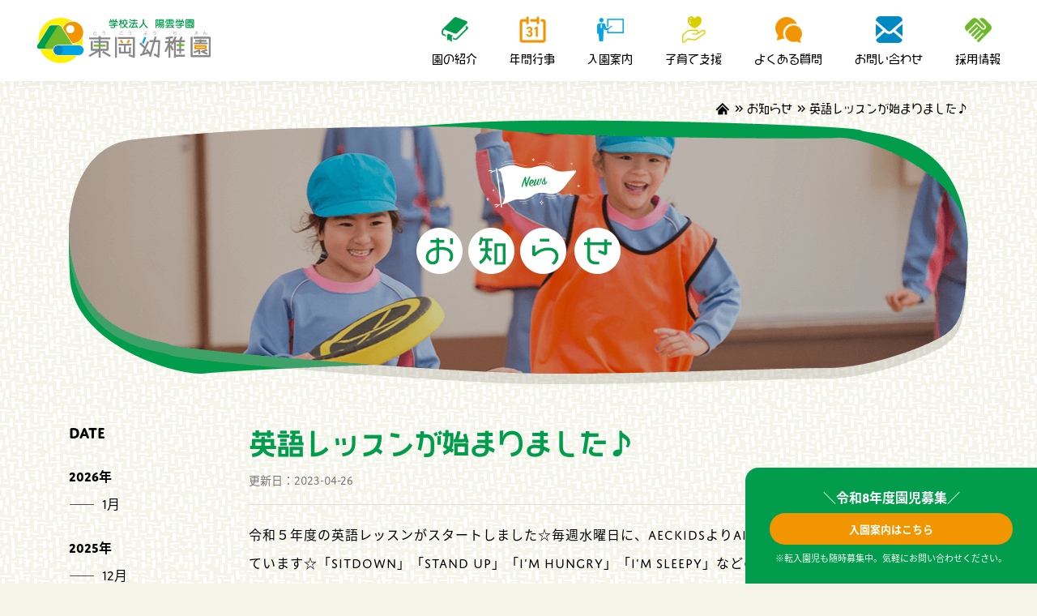

--- FILE ---
content_type: text/html; charset=UTF-8
request_url: https://toko-yochien.jp/news/%E8%8B%B1%E8%AA%9E%E3%83%AC%E3%83%83%E3%82%B9%E3%83%B3%E3%81%8C%E5%A7%8B%E3%81%BE%E3%82%8A%E3%81%BE%E3%81%97%E3%81%9F%E2%99%AA/
body_size: 46065
content:
<!DOCTYPE html>
<head>
    <meta charset="utf-8">
    <meta name="viewport" content="width=device-width,initial-scale=1">
    <link rel="stylesheet" href="https://toko-yochien.jp/wp-content/themes/toko/assets/css/animate.css">
    <link rel="stylesheet" href="https://toko-yochien.jp/wp-content/themes/toko/assets/css/style.css?20260118150348">
    <script src="https://code.jquery.com/jquery-3.5.1.min.js"></script>
    <script>
        (function (d) {
            var config = {
                kitId: 'jxj3ifh',
                scriptTimeout: 3000,
                async: true
            },
                h = d.documentElement, t = setTimeout(function () { h.className = h.className.replace(/\bwf-loading\b/g, "") + " wf-inactive"; }, config.scriptTimeout), tk = d.createElement("script"), f = false, s = d.getElementsByTagName("script")[0], a; h.className += " wf-loading"; tk.src = 'https://use.typekit.net/' + config.kitId + '.js'; tk.async = true; tk.onload = tk.onreadystatechange = function () { a = this.readyState; if (f || a && a != "complete" && a != "loaded") return; f = true; clearTimeout(t); try { Typekit.load(config) } catch (e) { } }; s.parentNode.insertBefore(tk, s)
        })(document);
    </script>
<meta name='robots' content='max-image-preview:large' />
<link rel="alternate" type="application/rss+xml" title="東岡幼稚園 &raquo; 英語レッスンが始まりました♪ のコメントのフィード" href="https://toko-yochien.jp/news/%e8%8b%b1%e8%aa%9e%e3%83%ac%e3%83%83%e3%82%b9%e3%83%b3%e3%81%8c%e5%a7%8b%e3%81%be%e3%82%8a%e3%81%be%e3%81%97%e3%81%9f%e2%99%aa/feed/" />
<link rel="alternate" title="oEmbed (JSON)" type="application/json+oembed" href="https://toko-yochien.jp/wp-json/oembed/1.0/embed?url=https%3A%2F%2Ftoko-yochien.jp%2Fnews%2F%25e8%258b%25b1%25e8%25aa%259e%25e3%2583%25ac%25e3%2583%2583%25e3%2582%25b9%25e3%2583%25b3%25e3%2581%258c%25e5%25a7%258b%25e3%2581%25be%25e3%2582%258a%25e3%2581%25be%25e3%2581%2597%25e3%2581%259f%25e2%2599%25aa%2F" />
<link rel="alternate" title="oEmbed (XML)" type="text/xml+oembed" href="https://toko-yochien.jp/wp-json/oembed/1.0/embed?url=https%3A%2F%2Ftoko-yochien.jp%2Fnews%2F%25e8%258b%25b1%25e8%25aa%259e%25e3%2583%25ac%25e3%2583%2583%25e3%2582%25b9%25e3%2583%25b3%25e3%2581%258c%25e5%25a7%258b%25e3%2581%25be%25e3%2582%258a%25e3%2581%25be%25e3%2581%2597%25e3%2581%259f%25e2%2599%25aa%2F&#038;format=xml" />

<!-- SEO SIMPLE PACK 3.6.2 -->
<title>英語レッスンが始まりました♪ | 【公式】東岡幼稚園｜学校法人陽雲学園</title>
<meta name="description" content="令和５年度の英語レッスンがスタートしました☆毎週水曜日に、AECKidsよりAisha先生にレッスンを行ってもらっています☆「sitdown」「stand up」「I&#039;m hungry」「I&#039;m sleepy」などの英語を教えてもらったり、">
<link rel="canonical" href="https://toko-yochien.jp/news/%e8%8b%b1%e8%aa%9e%e3%83%ac%e3%83%83%e3%82%b9%e3%83%b3%e3%81%8c%e5%a7%8b%e3%81%be%e3%82%8a%e3%81%be%e3%81%97%e3%81%9f%e2%99%aa/">
<meta property="og:locale" content="ja_JP">
<meta property="og:type" content="article">
<meta property="og:image" content="https://toko-yochien.jp/wp-content/uploads/2022/03/ogp.png">
<meta property="og:title" content="英語レッスンが始まりました♪ | 【公式】東岡幼稚園｜学校法人陽雲学園">
<meta property="og:description" content="令和５年度の英語レッスンがスタートしました☆毎週水曜日に、AECKidsよりAisha先生にレッスンを行ってもらっています☆「sitdown」「stand up」「I&#039;m hungry」「I&#039;m sleepy」などの英語を教えてもらったり、">
<meta property="og:url" content="https://toko-yochien.jp/news/%e8%8b%b1%e8%aa%9e%e3%83%ac%e3%83%83%e3%82%b9%e3%83%b3%e3%81%8c%e5%a7%8b%e3%81%be%e3%82%8a%e3%81%be%e3%81%97%e3%81%9f%e2%99%aa/">
<meta property="og:site_name" content="東岡幼稚園">
<meta name="twitter:card" content="summary_large_image">
<!-- Google Analytics (gtag.js) -->
<script async src="https://www.googletagmanager.com/gtag/js?id=G-28CDY8Y2XX"></script>
<script>
	window.dataLayer = window.dataLayer || [];
	function gtag(){dataLayer.push(arguments);}
	gtag("js", new Date());
	gtag("config", "G-28CDY8Y2XX");
</script>
	<!-- / SEO SIMPLE PACK -->

<style id='wp-img-auto-sizes-contain-inline-css' type='text/css'>
img:is([sizes=auto i],[sizes^="auto," i]){contain-intrinsic-size:3000px 1500px}
/*# sourceURL=wp-img-auto-sizes-contain-inline-css */
</style>
<style id='wp-emoji-styles-inline-css' type='text/css'>

	img.wp-smiley, img.emoji {
		display: inline !important;
		border: none !important;
		box-shadow: none !important;
		height: 1em !important;
		width: 1em !important;
		margin: 0 0.07em !important;
		vertical-align: -0.1em !important;
		background: none !important;
		padding: 0 !important;
	}
/*# sourceURL=wp-emoji-styles-inline-css */
</style>
<style id='wp-block-library-inline-css' type='text/css'>
:root{--wp-block-synced-color:#7a00df;--wp-block-synced-color--rgb:122,0,223;--wp-bound-block-color:var(--wp-block-synced-color);--wp-editor-canvas-background:#ddd;--wp-admin-theme-color:#007cba;--wp-admin-theme-color--rgb:0,124,186;--wp-admin-theme-color-darker-10:#006ba1;--wp-admin-theme-color-darker-10--rgb:0,107,160.5;--wp-admin-theme-color-darker-20:#005a87;--wp-admin-theme-color-darker-20--rgb:0,90,135;--wp-admin-border-width-focus:2px}@media (min-resolution:192dpi){:root{--wp-admin-border-width-focus:1.5px}}.wp-element-button{cursor:pointer}:root .has-very-light-gray-background-color{background-color:#eee}:root .has-very-dark-gray-background-color{background-color:#313131}:root .has-very-light-gray-color{color:#eee}:root .has-very-dark-gray-color{color:#313131}:root .has-vivid-green-cyan-to-vivid-cyan-blue-gradient-background{background:linear-gradient(135deg,#00d084,#0693e3)}:root .has-purple-crush-gradient-background{background:linear-gradient(135deg,#34e2e4,#4721fb 50%,#ab1dfe)}:root .has-hazy-dawn-gradient-background{background:linear-gradient(135deg,#faaca8,#dad0ec)}:root .has-subdued-olive-gradient-background{background:linear-gradient(135deg,#fafae1,#67a671)}:root .has-atomic-cream-gradient-background{background:linear-gradient(135deg,#fdd79a,#004a59)}:root .has-nightshade-gradient-background{background:linear-gradient(135deg,#330968,#31cdcf)}:root .has-midnight-gradient-background{background:linear-gradient(135deg,#020381,#2874fc)}:root{--wp--preset--font-size--normal:16px;--wp--preset--font-size--huge:42px}.has-regular-font-size{font-size:1em}.has-larger-font-size{font-size:2.625em}.has-normal-font-size{font-size:var(--wp--preset--font-size--normal)}.has-huge-font-size{font-size:var(--wp--preset--font-size--huge)}.has-text-align-center{text-align:center}.has-text-align-left{text-align:left}.has-text-align-right{text-align:right}.has-fit-text{white-space:nowrap!important}#end-resizable-editor-section{display:none}.aligncenter{clear:both}.items-justified-left{justify-content:flex-start}.items-justified-center{justify-content:center}.items-justified-right{justify-content:flex-end}.items-justified-space-between{justify-content:space-between}.screen-reader-text{border:0;clip-path:inset(50%);height:1px;margin:-1px;overflow:hidden;padding:0;position:absolute;width:1px;word-wrap:normal!important}.screen-reader-text:focus{background-color:#ddd;clip-path:none;color:#444;display:block;font-size:1em;height:auto;left:5px;line-height:normal;padding:15px 23px 14px;text-decoration:none;top:5px;width:auto;z-index:100000}html :where(.has-border-color){border-style:solid}html :where([style*=border-top-color]){border-top-style:solid}html :where([style*=border-right-color]){border-right-style:solid}html :where([style*=border-bottom-color]){border-bottom-style:solid}html :where([style*=border-left-color]){border-left-style:solid}html :where([style*=border-width]){border-style:solid}html :where([style*=border-top-width]){border-top-style:solid}html :where([style*=border-right-width]){border-right-style:solid}html :where([style*=border-bottom-width]){border-bottom-style:solid}html :where([style*=border-left-width]){border-left-style:solid}html :where(img[class*=wp-image-]){height:auto;max-width:100%}:where(figure){margin:0 0 1em}html :where(.is-position-sticky){--wp-admin--admin-bar--position-offset:var(--wp-admin--admin-bar--height,0px)}@media screen and (max-width:600px){html :where(.is-position-sticky){--wp-admin--admin-bar--position-offset:0px}}

/*# sourceURL=wp-block-library-inline-css */
</style><style id='wp-block-image-inline-css' type='text/css'>
.wp-block-image>a,.wp-block-image>figure>a{display:inline-block}.wp-block-image img{box-sizing:border-box;height:auto;max-width:100%;vertical-align:bottom}@media not (prefers-reduced-motion){.wp-block-image img.hide{visibility:hidden}.wp-block-image img.show{animation:show-content-image .4s}}.wp-block-image[style*=border-radius] img,.wp-block-image[style*=border-radius]>a{border-radius:inherit}.wp-block-image.has-custom-border img{box-sizing:border-box}.wp-block-image.aligncenter{text-align:center}.wp-block-image.alignfull>a,.wp-block-image.alignwide>a{width:100%}.wp-block-image.alignfull img,.wp-block-image.alignwide img{height:auto;width:100%}.wp-block-image .aligncenter,.wp-block-image .alignleft,.wp-block-image .alignright,.wp-block-image.aligncenter,.wp-block-image.alignleft,.wp-block-image.alignright{display:table}.wp-block-image .aligncenter>figcaption,.wp-block-image .alignleft>figcaption,.wp-block-image .alignright>figcaption,.wp-block-image.aligncenter>figcaption,.wp-block-image.alignleft>figcaption,.wp-block-image.alignright>figcaption{caption-side:bottom;display:table-caption}.wp-block-image .alignleft{float:left;margin:.5em 1em .5em 0}.wp-block-image .alignright{float:right;margin:.5em 0 .5em 1em}.wp-block-image .aligncenter{margin-left:auto;margin-right:auto}.wp-block-image :where(figcaption){margin-bottom:1em;margin-top:.5em}.wp-block-image.is-style-circle-mask img{border-radius:9999px}@supports ((-webkit-mask-image:none) or (mask-image:none)) or (-webkit-mask-image:none){.wp-block-image.is-style-circle-mask img{border-radius:0;-webkit-mask-image:url('data:image/svg+xml;utf8,<svg viewBox="0 0 100 100" xmlns="http://www.w3.org/2000/svg"><circle cx="50" cy="50" r="50"/></svg>');mask-image:url('data:image/svg+xml;utf8,<svg viewBox="0 0 100 100" xmlns="http://www.w3.org/2000/svg"><circle cx="50" cy="50" r="50"/></svg>');mask-mode:alpha;-webkit-mask-position:center;mask-position:center;-webkit-mask-repeat:no-repeat;mask-repeat:no-repeat;-webkit-mask-size:contain;mask-size:contain}}:root :where(.wp-block-image.is-style-rounded img,.wp-block-image .is-style-rounded img){border-radius:9999px}.wp-block-image figure{margin:0}.wp-lightbox-container{display:flex;flex-direction:column;position:relative}.wp-lightbox-container img{cursor:zoom-in}.wp-lightbox-container img:hover+button{opacity:1}.wp-lightbox-container button{align-items:center;backdrop-filter:blur(16px) saturate(180%);background-color:#5a5a5a40;border:none;border-radius:4px;cursor:zoom-in;display:flex;height:20px;justify-content:center;opacity:0;padding:0;position:absolute;right:16px;text-align:center;top:16px;width:20px;z-index:100}@media not (prefers-reduced-motion){.wp-lightbox-container button{transition:opacity .2s ease}}.wp-lightbox-container button:focus-visible{outline:3px auto #5a5a5a40;outline:3px auto -webkit-focus-ring-color;outline-offset:3px}.wp-lightbox-container button:hover{cursor:pointer;opacity:1}.wp-lightbox-container button:focus{opacity:1}.wp-lightbox-container button:focus,.wp-lightbox-container button:hover,.wp-lightbox-container button:not(:hover):not(:active):not(.has-background){background-color:#5a5a5a40;border:none}.wp-lightbox-overlay{box-sizing:border-box;cursor:zoom-out;height:100vh;left:0;overflow:hidden;position:fixed;top:0;visibility:hidden;width:100%;z-index:100000}.wp-lightbox-overlay .close-button{align-items:center;cursor:pointer;display:flex;justify-content:center;min-height:40px;min-width:40px;padding:0;position:absolute;right:calc(env(safe-area-inset-right) + 16px);top:calc(env(safe-area-inset-top) + 16px);z-index:5000000}.wp-lightbox-overlay .close-button:focus,.wp-lightbox-overlay .close-button:hover,.wp-lightbox-overlay .close-button:not(:hover):not(:active):not(.has-background){background:none;border:none}.wp-lightbox-overlay .lightbox-image-container{height:var(--wp--lightbox-container-height);left:50%;overflow:hidden;position:absolute;top:50%;transform:translate(-50%,-50%);transform-origin:top left;width:var(--wp--lightbox-container-width);z-index:9999999999}.wp-lightbox-overlay .wp-block-image{align-items:center;box-sizing:border-box;display:flex;height:100%;justify-content:center;margin:0;position:relative;transform-origin:0 0;width:100%;z-index:3000000}.wp-lightbox-overlay .wp-block-image img{height:var(--wp--lightbox-image-height);min-height:var(--wp--lightbox-image-height);min-width:var(--wp--lightbox-image-width);width:var(--wp--lightbox-image-width)}.wp-lightbox-overlay .wp-block-image figcaption{display:none}.wp-lightbox-overlay button{background:none;border:none}.wp-lightbox-overlay .scrim{background-color:#fff;height:100%;opacity:.9;position:absolute;width:100%;z-index:2000000}.wp-lightbox-overlay.active{visibility:visible}@media not (prefers-reduced-motion){.wp-lightbox-overlay.active{animation:turn-on-visibility .25s both}.wp-lightbox-overlay.active img{animation:turn-on-visibility .35s both}.wp-lightbox-overlay.show-closing-animation:not(.active){animation:turn-off-visibility .35s both}.wp-lightbox-overlay.show-closing-animation:not(.active) img{animation:turn-off-visibility .25s both}.wp-lightbox-overlay.zoom.active{animation:none;opacity:1;visibility:visible}.wp-lightbox-overlay.zoom.active .lightbox-image-container{animation:lightbox-zoom-in .4s}.wp-lightbox-overlay.zoom.active .lightbox-image-container img{animation:none}.wp-lightbox-overlay.zoom.active .scrim{animation:turn-on-visibility .4s forwards}.wp-lightbox-overlay.zoom.show-closing-animation:not(.active){animation:none}.wp-lightbox-overlay.zoom.show-closing-animation:not(.active) .lightbox-image-container{animation:lightbox-zoom-out .4s}.wp-lightbox-overlay.zoom.show-closing-animation:not(.active) .lightbox-image-container img{animation:none}.wp-lightbox-overlay.zoom.show-closing-animation:not(.active) .scrim{animation:turn-off-visibility .4s forwards}}@keyframes show-content-image{0%{visibility:hidden}99%{visibility:hidden}to{visibility:visible}}@keyframes turn-on-visibility{0%{opacity:0}to{opacity:1}}@keyframes turn-off-visibility{0%{opacity:1;visibility:visible}99%{opacity:0;visibility:visible}to{opacity:0;visibility:hidden}}@keyframes lightbox-zoom-in{0%{transform:translate(calc((-100vw + var(--wp--lightbox-scrollbar-width))/2 + var(--wp--lightbox-initial-left-position)),calc(-50vh + var(--wp--lightbox-initial-top-position))) scale(var(--wp--lightbox-scale))}to{transform:translate(-50%,-50%) scale(1)}}@keyframes lightbox-zoom-out{0%{transform:translate(-50%,-50%) scale(1);visibility:visible}99%{visibility:visible}to{transform:translate(calc((-100vw + var(--wp--lightbox-scrollbar-width))/2 + var(--wp--lightbox-initial-left-position)),calc(-50vh + var(--wp--lightbox-initial-top-position))) scale(var(--wp--lightbox-scale));visibility:hidden}}
/*# sourceURL=https://toko-yochien.jp/wp-includes/blocks/image/style.min.css */
</style>
<style id='wp-block-paragraph-inline-css' type='text/css'>
.is-small-text{font-size:.875em}.is-regular-text{font-size:1em}.is-large-text{font-size:2.25em}.is-larger-text{font-size:3em}.has-drop-cap:not(:focus):first-letter{float:left;font-size:8.4em;font-style:normal;font-weight:100;line-height:.68;margin:.05em .1em 0 0;text-transform:uppercase}body.rtl .has-drop-cap:not(:focus):first-letter{float:none;margin-left:.1em}p.has-drop-cap.has-background{overflow:hidden}:root :where(p.has-background){padding:1.25em 2.375em}:where(p.has-text-color:not(.has-link-color)) a{color:inherit}p.has-text-align-left[style*="writing-mode:vertical-lr"],p.has-text-align-right[style*="writing-mode:vertical-rl"]{rotate:180deg}
/*# sourceURL=https://toko-yochien.jp/wp-includes/blocks/paragraph/style.min.css */
</style>
<style id='global-styles-inline-css' type='text/css'>
:root{--wp--preset--aspect-ratio--square: 1;--wp--preset--aspect-ratio--4-3: 4/3;--wp--preset--aspect-ratio--3-4: 3/4;--wp--preset--aspect-ratio--3-2: 3/2;--wp--preset--aspect-ratio--2-3: 2/3;--wp--preset--aspect-ratio--16-9: 16/9;--wp--preset--aspect-ratio--9-16: 9/16;--wp--preset--color--black: #000000;--wp--preset--color--cyan-bluish-gray: #abb8c3;--wp--preset--color--white: #ffffff;--wp--preset--color--pale-pink: #f78da7;--wp--preset--color--vivid-red: #cf2e2e;--wp--preset--color--luminous-vivid-orange: #ff6900;--wp--preset--color--luminous-vivid-amber: #fcb900;--wp--preset--color--light-green-cyan: #7bdcb5;--wp--preset--color--vivid-green-cyan: #00d084;--wp--preset--color--pale-cyan-blue: #8ed1fc;--wp--preset--color--vivid-cyan-blue: #0693e3;--wp--preset--color--vivid-purple: #9b51e0;--wp--preset--gradient--vivid-cyan-blue-to-vivid-purple: linear-gradient(135deg,rgb(6,147,227) 0%,rgb(155,81,224) 100%);--wp--preset--gradient--light-green-cyan-to-vivid-green-cyan: linear-gradient(135deg,rgb(122,220,180) 0%,rgb(0,208,130) 100%);--wp--preset--gradient--luminous-vivid-amber-to-luminous-vivid-orange: linear-gradient(135deg,rgb(252,185,0) 0%,rgb(255,105,0) 100%);--wp--preset--gradient--luminous-vivid-orange-to-vivid-red: linear-gradient(135deg,rgb(255,105,0) 0%,rgb(207,46,46) 100%);--wp--preset--gradient--very-light-gray-to-cyan-bluish-gray: linear-gradient(135deg,rgb(238,238,238) 0%,rgb(169,184,195) 100%);--wp--preset--gradient--cool-to-warm-spectrum: linear-gradient(135deg,rgb(74,234,220) 0%,rgb(151,120,209) 20%,rgb(207,42,186) 40%,rgb(238,44,130) 60%,rgb(251,105,98) 80%,rgb(254,248,76) 100%);--wp--preset--gradient--blush-light-purple: linear-gradient(135deg,rgb(255,206,236) 0%,rgb(152,150,240) 100%);--wp--preset--gradient--blush-bordeaux: linear-gradient(135deg,rgb(254,205,165) 0%,rgb(254,45,45) 50%,rgb(107,0,62) 100%);--wp--preset--gradient--luminous-dusk: linear-gradient(135deg,rgb(255,203,112) 0%,rgb(199,81,192) 50%,rgb(65,88,208) 100%);--wp--preset--gradient--pale-ocean: linear-gradient(135deg,rgb(255,245,203) 0%,rgb(182,227,212) 50%,rgb(51,167,181) 100%);--wp--preset--gradient--electric-grass: linear-gradient(135deg,rgb(202,248,128) 0%,rgb(113,206,126) 100%);--wp--preset--gradient--midnight: linear-gradient(135deg,rgb(2,3,129) 0%,rgb(40,116,252) 100%);--wp--preset--font-size--small: 13px;--wp--preset--font-size--medium: 20px;--wp--preset--font-size--large: 36px;--wp--preset--font-size--x-large: 42px;--wp--preset--spacing--20: 0.44rem;--wp--preset--spacing--30: 0.67rem;--wp--preset--spacing--40: 1rem;--wp--preset--spacing--50: 1.5rem;--wp--preset--spacing--60: 2.25rem;--wp--preset--spacing--70: 3.38rem;--wp--preset--spacing--80: 5.06rem;--wp--preset--shadow--natural: 6px 6px 9px rgba(0, 0, 0, 0.2);--wp--preset--shadow--deep: 12px 12px 50px rgba(0, 0, 0, 0.4);--wp--preset--shadow--sharp: 6px 6px 0px rgba(0, 0, 0, 0.2);--wp--preset--shadow--outlined: 6px 6px 0px -3px rgb(255, 255, 255), 6px 6px rgb(0, 0, 0);--wp--preset--shadow--crisp: 6px 6px 0px rgb(0, 0, 0);}:where(.is-layout-flex){gap: 0.5em;}:where(.is-layout-grid){gap: 0.5em;}body .is-layout-flex{display: flex;}.is-layout-flex{flex-wrap: wrap;align-items: center;}.is-layout-flex > :is(*, div){margin: 0;}body .is-layout-grid{display: grid;}.is-layout-grid > :is(*, div){margin: 0;}:where(.wp-block-columns.is-layout-flex){gap: 2em;}:where(.wp-block-columns.is-layout-grid){gap: 2em;}:where(.wp-block-post-template.is-layout-flex){gap: 1.25em;}:where(.wp-block-post-template.is-layout-grid){gap: 1.25em;}.has-black-color{color: var(--wp--preset--color--black) !important;}.has-cyan-bluish-gray-color{color: var(--wp--preset--color--cyan-bluish-gray) !important;}.has-white-color{color: var(--wp--preset--color--white) !important;}.has-pale-pink-color{color: var(--wp--preset--color--pale-pink) !important;}.has-vivid-red-color{color: var(--wp--preset--color--vivid-red) !important;}.has-luminous-vivid-orange-color{color: var(--wp--preset--color--luminous-vivid-orange) !important;}.has-luminous-vivid-amber-color{color: var(--wp--preset--color--luminous-vivid-amber) !important;}.has-light-green-cyan-color{color: var(--wp--preset--color--light-green-cyan) !important;}.has-vivid-green-cyan-color{color: var(--wp--preset--color--vivid-green-cyan) !important;}.has-pale-cyan-blue-color{color: var(--wp--preset--color--pale-cyan-blue) !important;}.has-vivid-cyan-blue-color{color: var(--wp--preset--color--vivid-cyan-blue) !important;}.has-vivid-purple-color{color: var(--wp--preset--color--vivid-purple) !important;}.has-black-background-color{background-color: var(--wp--preset--color--black) !important;}.has-cyan-bluish-gray-background-color{background-color: var(--wp--preset--color--cyan-bluish-gray) !important;}.has-white-background-color{background-color: var(--wp--preset--color--white) !important;}.has-pale-pink-background-color{background-color: var(--wp--preset--color--pale-pink) !important;}.has-vivid-red-background-color{background-color: var(--wp--preset--color--vivid-red) !important;}.has-luminous-vivid-orange-background-color{background-color: var(--wp--preset--color--luminous-vivid-orange) !important;}.has-luminous-vivid-amber-background-color{background-color: var(--wp--preset--color--luminous-vivid-amber) !important;}.has-light-green-cyan-background-color{background-color: var(--wp--preset--color--light-green-cyan) !important;}.has-vivid-green-cyan-background-color{background-color: var(--wp--preset--color--vivid-green-cyan) !important;}.has-pale-cyan-blue-background-color{background-color: var(--wp--preset--color--pale-cyan-blue) !important;}.has-vivid-cyan-blue-background-color{background-color: var(--wp--preset--color--vivid-cyan-blue) !important;}.has-vivid-purple-background-color{background-color: var(--wp--preset--color--vivid-purple) !important;}.has-black-border-color{border-color: var(--wp--preset--color--black) !important;}.has-cyan-bluish-gray-border-color{border-color: var(--wp--preset--color--cyan-bluish-gray) !important;}.has-white-border-color{border-color: var(--wp--preset--color--white) !important;}.has-pale-pink-border-color{border-color: var(--wp--preset--color--pale-pink) !important;}.has-vivid-red-border-color{border-color: var(--wp--preset--color--vivid-red) !important;}.has-luminous-vivid-orange-border-color{border-color: var(--wp--preset--color--luminous-vivid-orange) !important;}.has-luminous-vivid-amber-border-color{border-color: var(--wp--preset--color--luminous-vivid-amber) !important;}.has-light-green-cyan-border-color{border-color: var(--wp--preset--color--light-green-cyan) !important;}.has-vivid-green-cyan-border-color{border-color: var(--wp--preset--color--vivid-green-cyan) !important;}.has-pale-cyan-blue-border-color{border-color: var(--wp--preset--color--pale-cyan-blue) !important;}.has-vivid-cyan-blue-border-color{border-color: var(--wp--preset--color--vivid-cyan-blue) !important;}.has-vivid-purple-border-color{border-color: var(--wp--preset--color--vivid-purple) !important;}.has-vivid-cyan-blue-to-vivid-purple-gradient-background{background: var(--wp--preset--gradient--vivid-cyan-blue-to-vivid-purple) !important;}.has-light-green-cyan-to-vivid-green-cyan-gradient-background{background: var(--wp--preset--gradient--light-green-cyan-to-vivid-green-cyan) !important;}.has-luminous-vivid-amber-to-luminous-vivid-orange-gradient-background{background: var(--wp--preset--gradient--luminous-vivid-amber-to-luminous-vivid-orange) !important;}.has-luminous-vivid-orange-to-vivid-red-gradient-background{background: var(--wp--preset--gradient--luminous-vivid-orange-to-vivid-red) !important;}.has-very-light-gray-to-cyan-bluish-gray-gradient-background{background: var(--wp--preset--gradient--very-light-gray-to-cyan-bluish-gray) !important;}.has-cool-to-warm-spectrum-gradient-background{background: var(--wp--preset--gradient--cool-to-warm-spectrum) !important;}.has-blush-light-purple-gradient-background{background: var(--wp--preset--gradient--blush-light-purple) !important;}.has-blush-bordeaux-gradient-background{background: var(--wp--preset--gradient--blush-bordeaux) !important;}.has-luminous-dusk-gradient-background{background: var(--wp--preset--gradient--luminous-dusk) !important;}.has-pale-ocean-gradient-background{background: var(--wp--preset--gradient--pale-ocean) !important;}.has-electric-grass-gradient-background{background: var(--wp--preset--gradient--electric-grass) !important;}.has-midnight-gradient-background{background: var(--wp--preset--gradient--midnight) !important;}.has-small-font-size{font-size: var(--wp--preset--font-size--small) !important;}.has-medium-font-size{font-size: var(--wp--preset--font-size--medium) !important;}.has-large-font-size{font-size: var(--wp--preset--font-size--large) !important;}.has-x-large-font-size{font-size: var(--wp--preset--font-size--x-large) !important;}
/*# sourceURL=global-styles-inline-css */
</style>

<style id='classic-theme-styles-inline-css' type='text/css'>
/*! This file is auto-generated */
.wp-block-button__link{color:#fff;background-color:#32373c;border-radius:9999px;box-shadow:none;text-decoration:none;padding:calc(.667em + 2px) calc(1.333em + 2px);font-size:1.125em}.wp-block-file__button{background:#32373c;color:#fff;text-decoration:none}
/*# sourceURL=/wp-includes/css/classic-themes.min.css */
</style>
<link rel='stylesheet' id='contact-form-7-css' href='https://toko-yochien.jp/wp-content/plugins/contact-form-7/includes/css/styles.css?ver=6.1.4' type='text/css' media='all' />
<link rel='stylesheet' id='wp-members-css' href='https://toko-yochien.jp/wp-content/plugins/wp-members/assets/css/forms/generic-no-float.min.css?ver=3.5.5.1' type='text/css' media='all' />
<link rel='stylesheet' id='wp-pagenavi-css' href='https://toko-yochien.jp/wp-content/plugins/wp-pagenavi/pagenavi-css.css?ver=2.70' type='text/css' media='all' />
<link rel="https://api.w.org/" href="https://toko-yochien.jp/wp-json/" /><link rel="alternate" title="JSON" type="application/json" href="https://toko-yochien.jp/wp-json/wp/v2/posts/814" /><link rel="EditURI" type="application/rsd+xml" title="RSD" href="https://toko-yochien.jp/xmlrpc.php?rsd" />
<meta name="generator" content="WordPress 6.9" />
<link rel='shortlink' href='https://toko-yochien.jp/?p=814' />
</head>


	<body class="wp-singular post-template-default single single-post postid-814 single-format-standard wp-theme-toko">

		<header class="wow">
			<p class="logo sub">
				<a href="/">
					<img src="https://toko-yochien.jp/wp-content/themes/toko/assets/img/common/logo.svg" alt="東岡幼稚園">
				</a>
			</p>
			<nav>
				<ul>
					<li class="about"><a href="/about/">園の紹介</a></li>
					<li class="event"><a href="/about/schedule/">年間行事</a></li>
					<li class="guidance"><a href="/guidance/">入園案内</a></li>
					<li class="support"><a href="/support/">子育て支援</a></li>
					<li class="faq"><a href="/faq/">よくある質問</a></li>
					<li class="contact"><a href="/contact/">お問い合わせ</a></li>
					<li class="job"><a href="/recruit/">採用情報</a></li>
				</ul>
			</nav>
			<p class="sp" id="menu_btn">
				<span></span>
				<span></span>
				<span></span>
			</p>
		</header>


	<div id="news" class="cf">
		<section id="mv" class="wow fadeInUp">
			<div class="inner">
				<div class="breadcrumb">
					<ul class="breadcrumb__list" itemscope itemtype="https://schema.org/BreadcrumbList">
						<li class="breadcrumb__item" itemprop="itemListElement" itemscope
							itemtype="https://schema.org/ListItem">
							<a itemprop="item" href="./"><span itemprop="name"><img src="https://toko-yochien.jp/wp-content/themes/toko/assets/img/common/ic_home.png"
										alt="HOME"></span></a>
							<meta itemprop="position" content="1" />
						</li>
						<li class="breadcrumb__item" itemprop="itemListElement" itemscope
							itemtype="https://schema.org/ListItem">
							<a href="/news/"><span itemprop="name">お知らせ</span></a>
							<meta itemprop="position" content="2" />
						</li>
						<li class="breadcrumb__item" itemprop="itemListElement" itemscope
							itemtype="https://schema.org/ListItem">
							<span itemprop="name">英語レッスンが始まりました♪</span>
							<meta itemprop="position" content="2" />
						</li>
					</ul>
				</div>
				<div class="mv_img">
					<h1><img src="https://toko-yochien.jp/wp-content/themes/toko/assets/img/news/ttl.png" alt="お知らせ"></h1>
				</div>
			</div>
		</section>
		
		<div class="news_list detail wow fadeInUp">
			<div class="inner">
				<div class="news_body">
					<article>
						<h1 class="jp">英語レッスンが始まりました♪</h1>
						<div class="ttl_date">
							更新日：<time datetime="2023-04-26">2023-04-26</time>
						</div>
						<div class="arc_body">
							
<p>令和５年度の英語レッスンがスタートしました☆毎週水曜日に、AECKidsよりAisha先生にレッスンを行ってもらっています☆「sitdown」「stand up」「I&#8217;m hungry」「I&#8217;m sleepy」などの英語を教えてもらったり、英単語で言われた色を探すゲームや手遊び歌をして楽しみました♪</p>



<figure class="wp-block-image size-large"><img fetchpriority="high" decoding="async" width="1024" height="768" src="https://toko-yochien.jp/wp-content/uploads/2023/04/IMG_6145-2-1024x768.jpg" alt="" class="wp-image-817" srcset="https://toko-yochien.jp/wp-content/uploads/2023/04/IMG_6145-2-1024x768.jpg 1024w, https://toko-yochien.jp/wp-content/uploads/2023/04/IMG_6145-2-300x225.jpg 300w, https://toko-yochien.jp/wp-content/uploads/2023/04/IMG_6145-2-768x576.jpg 768w, https://toko-yochien.jp/wp-content/uploads/2023/04/IMG_6145-2-1536x1152.jpg 1536w, https://toko-yochien.jp/wp-content/uploads/2023/04/IMG_6145-2.jpg 2048w" sizes="(max-width: 1024px) 100vw, 1024px" /></figure>
						</div>
						<div class="page_link">
							<div class="left"><a href="https://toko-yochien.jp/news/%e6%9c%aa%e5%b0%b1%e5%9c%92%e5%85%90%e3%81%93%e3%82%8a%e3%81%99%e3%82%af%e3%83%a9%e3%83%96%e3%81%ab%e3%81%a4%e3%81%84%e3%81%a6/" rel="prev">PREV</a></div>
							<div class="right"><a href="https://toko-yochien.jp/news/%e8%97%a4%e6%a3%9a%e3%81%8c%e7%b6%ba%e9%ba%97%e3%81%a7%e3%81%97%e3%81%9f%ef%bc%81/" rel="next">NEXT</a></div>
						</div>
					</article>
				</div>

				<div class="sidemenu">
					<aside>
					<h3>date</h3>
										
						<h4>2026年</h4>
						<ul>
														<li>
								<a href="https://toko-yochien.jp/2026/01">
									1月
									
								</a>
							</li>
												</ul>
										
						<h4>2025年</h4>
						<ul>
														<li>
								<a href="https://toko-yochien.jp/2025/12">
									12月
									
								</a>
							</li>
														<li>
								<a href="https://toko-yochien.jp/2025/10">
									10月
									
								</a>
							</li>
														<li>
								<a href="https://toko-yochien.jp/2025/09">
									9月
									
								</a>
							</li>
														<li>
								<a href="https://toko-yochien.jp/2025/08">
									8月
									
								</a>
							</li>
														<li>
								<a href="https://toko-yochien.jp/2025/07">
									7月
									
								</a>
							</li>
														<li>
								<a href="https://toko-yochien.jp/2025/06">
									6月
									
								</a>
							</li>
														<li>
								<a href="https://toko-yochien.jp/2025/05">
									5月
									
								</a>
							</li>
														<li>
								<a href="https://toko-yochien.jp/2025/04">
									4月
									
								</a>
							</li>
														<li>
								<a href="https://toko-yochien.jp/2025/03">
									3月
									
								</a>
							</li>
												</ul>
										
						<h4>2024年</h4>
						<ul>
														<li>
								<a href="https://toko-yochien.jp/2024/12">
									12月
									
								</a>
							</li>
														<li>
								<a href="https://toko-yochien.jp/2024/11">
									11月
									
								</a>
							</li>
														<li>
								<a href="https://toko-yochien.jp/2024/10">
									10月
									
								</a>
							</li>
														<li>
								<a href="https://toko-yochien.jp/2024/08">
									8月
									
								</a>
							</li>
														<li>
								<a href="https://toko-yochien.jp/2024/07">
									7月
									
								</a>
							</li>
														<li>
								<a href="https://toko-yochien.jp/2024/06">
									6月
									
								</a>
							</li>
														<li>
								<a href="https://toko-yochien.jp/2024/04">
									4月
									
								</a>
							</li>
														<li>
								<a href="https://toko-yochien.jp/2024/03">
									3月
									
								</a>
							</li>
														<li>
								<a href="https://toko-yochien.jp/2024/02">
									2月
									
								</a>
							</li>
														<li>
								<a href="https://toko-yochien.jp/2024/01">
									1月
									
								</a>
							</li>
												</ul>
										
						<h4>2023年</h4>
						<ul>
														<li>
								<a href="https://toko-yochien.jp/2023/12">
									12月
									
								</a>
							</li>
														<li>
								<a href="https://toko-yochien.jp/2023/11">
									11月
									
								</a>
							</li>
														<li>
								<a href="https://toko-yochien.jp/2023/10">
									10月
									
								</a>
							</li>
														<li>
								<a href="https://toko-yochien.jp/2023/09">
									9月
									
								</a>
							</li>
														<li>
								<a href="https://toko-yochien.jp/2023/07">
									7月
									
								</a>
							</li>
														<li>
								<a href="https://toko-yochien.jp/2023/06">
									6月
									
								</a>
							</li>
														<li>
								<a href="https://toko-yochien.jp/2023/05">
									5月
									
								</a>
							</li>
														<li>
								<a href="https://toko-yochien.jp/2023/04">
									4月
									
								</a>
							</li>
														<li>
								<a href="https://toko-yochien.jp/2023/03">
									3月
									
								</a>
							</li>
														<li>
								<a href="https://toko-yochien.jp/2023/01">
									1月
									
								</a>
							</li>
												</ul>
										
						<h4>2022年</h4>
						<ul>
														<li>
								<a href="https://toko-yochien.jp/2022/11">
									11月
									
								</a>
							</li>
														<li>
								<a href="https://toko-yochien.jp/2022/10">
									10月
									
								</a>
							</li>
														<li>
								<a href="https://toko-yochien.jp/2022/09">
									9月
									
								</a>
							</li>
														<li>
								<a href="https://toko-yochien.jp/2022/08">
									8月
									
								</a>
							</li>
														<li>
								<a href="https://toko-yochien.jp/2022/06">
									6月
									
								</a>
							</li>
														<li>
								<a href="https://toko-yochien.jp/2022/03">
									3月
									
								</a>
							</li>
													</ul>
					</aside>
				</div>
			</div>
		</div>
	</div>

	<div class="wow fadeInUp">
		<section id="recruit">
			<div class="inner">
				<h2><img src="https://toko-yochien.jp/wp-content/themes/toko/assets/img/common/recruit_ttl.png" alt="入園児募集"></h2>
				<p class="btn"><a href="/guidance/">入園案内</a></p>
			</div>
			<ul>
				<li><a href="/about/">園の概要</a></li>
				<li><a href="/faq/">よくあるご質問</a></li>
				<li><a href="/recruit/">採用情報</a></li>
			</ul>
		</section>


		<section id="diary">
			<div class="inner">
				<div class="block">
					<h2>
						<span>保護者限定</span>
						幼稚園日記
					</h2>
											<div id="wpmem_login"><a id="login"></a><form action="https://toko-yochien.jp/news/%e8%8b%b1%e8%aa%9e%e3%83%ac%e3%83%83%e3%82%b9%e3%83%b3%e3%81%8c%e5%a7%8b%e3%81%be%e3%82%8a%e3%81%be%e3%81%97%e3%81%9f%e2%99%aa/" method="POST" id="wpmem_login_form" class="form"><input type="hidden" id="_wpmem_login_nonce" name="_wpmem_login_nonce" value="4376c7489b" /><input type="hidden" name="_wp_http_referer" value="/news/%E8%8B%B1%E8%AA%9E%E3%83%AC%E3%83%83%E3%82%B9%E3%83%B3%E3%81%8C%E5%A7%8B%E3%81%BE%E3%82%8A%E3%81%BE%E3%81%97%E3%81%9F%E2%99%AA/" /><fieldset><legend>既存ユーザのログイン</legend><label for="log">ユーザー名またはメールアドレス</label><div class="div_text"><input name="log" type="text" id="log" value="" class="username" required  /></div><label for="pwd">パスワード</label><div class="div_text"><input name="pwd" type="password" id="pwd" class="password" required  /></div><input name="a" type="hidden" value="login" /><input name="redirect_to" type="hidden" value="https://toko-yochien.jp/news/%e8%8b%b1%e8%aa%9e%e3%83%ac%e3%83%83%e3%82%b9%e3%83%b3%e3%81%8c%e5%a7%8b%e3%81%be%e3%82%8a%e3%81%be%e3%81%97%e3%81%9f%e2%99%aa/" /><div class="button_div"><input name="rememberme" type="checkbox" id="rememberme" value="forever" />&nbsp;<label for="rememberme">ログイン状態を保存する</label>&nbsp;&nbsp;<input type="submit" name="Submit" value="ログイン" class="buttons" /></div></fieldset></form></div>									
				</div>
			</div>
		</section>


		<footer>
			<div class="inner">
				<div class="row">
					<div class="left">
						<h1>
							<a href="/"><img src="https://toko-yochien.jp/wp-content/themes/toko/assets/img/common/logo_foot.svg" alt="東岡幼稚園"></a>
						</h1>
						<p class="txt">
							〒983-0841<br>
							宮城県仙台市宮城野区原町2丁目1-66<br>
							TEL：022-293-4930<br>
							FAX：022-297-4705
						</p>
						<p class="btn"><a href="/guidance/">入園案内</a></p>
					</div>
					<div class="right">
						<nav>
							<ul>
								<li><a href="/">トップ</a></li>
								<li><a href="/news/">お知らせ</a></li>
								<li>
									<a href="/about/">東岡幼稚園の紹介</a>
									<ul>
										<li><a href="/about/education/">教育内容</a></li>
										<li><a href="/about/scene/">園の様子</a></li>
										<li><a href="/about/schedule/">年間行事</a></li>
									</ul>
								</li>
								<li><a href="/support/">子育て支援</a></li>
								<li><a href="/guidance/">入園案内</a></li>
							</ul>
							<ul>
								<li><a href="/recruit/">求人情報</a></li>
								<li><a href="/faq/">よくある質問</a></li>
								<li><a href="/contact/">お問い合わせ</a></li>
								<li><a href="/member/">幼稚園日記</a></li>
								<li><a href="/sitemap/">サイトマップ</a></li>
								<li><a href="/privacy/">プライバシーポリシー</a></li>
							</ul>
						</nav>
					</div>
				</div>
				<p class="copy">© TOKO YOCHIEN</p>
			</div>
		</footer>
	</div>


	<div class="rec_fix">
		<p class="b_txt txt">＼令和8年度園児募集／</p>
		<div class="btn txt"><a href="/guidance/">入園案内はこちら</a></div>
		<p class="caution">※転入園児も随時募集中。気軽にお問い合わせください。</p>
	</div>






    <script src="https://toko-yochien.jp/wp-content/themes/toko/assets/js/wow.min.js"></script>
    <script>
        new WOW().init();
    </script>
    <script src="https://toko-yochien.jp/wp-content/themes/toko/assets/js/script.js"></script>

<script type="speculationrules">
{"prefetch":[{"source":"document","where":{"and":[{"href_matches":"/*"},{"not":{"href_matches":["/wp-*.php","/wp-admin/*","/wp-content/uploads/*","/wp-content/*","/wp-content/plugins/*","/wp-content/themes/toko/*","/*\\?(.+)"]}},{"not":{"selector_matches":"a[rel~=\"nofollow\"]"}},{"not":{"selector_matches":".no-prefetch, .no-prefetch a"}}]},"eagerness":"conservative"}]}
</script>
<script type="text/javascript" src="https://toko-yochien.jp/wp-includes/js/dist/hooks.min.js?ver=dd5603f07f9220ed27f1" id="wp-hooks-js"></script>
<script type="text/javascript" src="https://toko-yochien.jp/wp-includes/js/dist/i18n.min.js?ver=c26c3dc7bed366793375" id="wp-i18n-js"></script>
<script type="text/javascript" id="wp-i18n-js-after">
/* <![CDATA[ */
wp.i18n.setLocaleData( { 'text direction\u0004ltr': [ 'ltr' ] } );
//# sourceURL=wp-i18n-js-after
/* ]]> */
</script>
<script type="text/javascript" src="https://toko-yochien.jp/wp-content/plugins/contact-form-7/includes/swv/js/index.js?ver=6.1.4" id="swv-js"></script>
<script type="text/javascript" id="contact-form-7-js-translations">
/* <![CDATA[ */
( function( domain, translations ) {
	var localeData = translations.locale_data[ domain ] || translations.locale_data.messages;
	localeData[""].domain = domain;
	wp.i18n.setLocaleData( localeData, domain );
} )( "contact-form-7", {"translation-revision-date":"2025-11-30 08:12:23+0000","generator":"GlotPress\/4.0.3","domain":"messages","locale_data":{"messages":{"":{"domain":"messages","plural-forms":"nplurals=1; plural=0;","lang":"ja_JP"},"This contact form is placed in the wrong place.":["\u3053\u306e\u30b3\u30f3\u30bf\u30af\u30c8\u30d5\u30a9\u30fc\u30e0\u306f\u9593\u9055\u3063\u305f\u4f4d\u7f6e\u306b\u7f6e\u304b\u308c\u3066\u3044\u307e\u3059\u3002"],"Error:":["\u30a8\u30e9\u30fc:"]}},"comment":{"reference":"includes\/js\/index.js"}} );
//# sourceURL=contact-form-7-js-translations
/* ]]> */
</script>
<script type="text/javascript" id="contact-form-7-js-before">
/* <![CDATA[ */
var wpcf7 = {
    "api": {
        "root": "https:\/\/toko-yochien.jp\/wp-json\/",
        "namespace": "contact-form-7\/v1"
    },
    "cached": 1
};
//# sourceURL=contact-form-7-js-before
/* ]]> */
</script>
<script type="text/javascript" src="https://toko-yochien.jp/wp-content/plugins/contact-form-7/includes/js/index.js?ver=6.1.4" id="contact-form-7-js"></script>
<script type="text/javascript" src="https://www.google.com/recaptcha/api.js?render=6LcatOIfAAAAAN1Dcqt-jXhxSjY2r5KThEogAbyL&amp;ver=3.0" id="google-recaptcha-js"></script>
<script type="text/javascript" src="https://toko-yochien.jp/wp-includes/js/dist/vendor/wp-polyfill.min.js?ver=3.15.0" id="wp-polyfill-js"></script>
<script type="text/javascript" id="wpcf7-recaptcha-js-before">
/* <![CDATA[ */
var wpcf7_recaptcha = {
    "sitekey": "6LcatOIfAAAAAN1Dcqt-jXhxSjY2r5KThEogAbyL",
    "actions": {
        "homepage": "homepage",
        "contactform": "contactform"
    }
};
//# sourceURL=wpcf7-recaptcha-js-before
/* ]]> */
</script>
<script type="text/javascript" src="https://toko-yochien.jp/wp-content/plugins/contact-form-7/modules/recaptcha/index.js?ver=6.1.4" id="wpcf7-recaptcha-js"></script>
<script id="wp-emoji-settings" type="application/json">
{"baseUrl":"https://s.w.org/images/core/emoji/17.0.2/72x72/","ext":".png","svgUrl":"https://s.w.org/images/core/emoji/17.0.2/svg/","svgExt":".svg","source":{"concatemoji":"https://toko-yochien.jp/wp-includes/js/wp-emoji-release.min.js?ver=6.9"}}
</script>
<script type="module">
/* <![CDATA[ */
/*! This file is auto-generated */
const a=JSON.parse(document.getElementById("wp-emoji-settings").textContent),o=(window._wpemojiSettings=a,"wpEmojiSettingsSupports"),s=["flag","emoji"];function i(e){try{var t={supportTests:e,timestamp:(new Date).valueOf()};sessionStorage.setItem(o,JSON.stringify(t))}catch(e){}}function c(e,t,n){e.clearRect(0,0,e.canvas.width,e.canvas.height),e.fillText(t,0,0);t=new Uint32Array(e.getImageData(0,0,e.canvas.width,e.canvas.height).data);e.clearRect(0,0,e.canvas.width,e.canvas.height),e.fillText(n,0,0);const a=new Uint32Array(e.getImageData(0,0,e.canvas.width,e.canvas.height).data);return t.every((e,t)=>e===a[t])}function p(e,t){e.clearRect(0,0,e.canvas.width,e.canvas.height),e.fillText(t,0,0);var n=e.getImageData(16,16,1,1);for(let e=0;e<n.data.length;e++)if(0!==n.data[e])return!1;return!0}function u(e,t,n,a){switch(t){case"flag":return n(e,"\ud83c\udff3\ufe0f\u200d\u26a7\ufe0f","\ud83c\udff3\ufe0f\u200b\u26a7\ufe0f")?!1:!n(e,"\ud83c\udde8\ud83c\uddf6","\ud83c\udde8\u200b\ud83c\uddf6")&&!n(e,"\ud83c\udff4\udb40\udc67\udb40\udc62\udb40\udc65\udb40\udc6e\udb40\udc67\udb40\udc7f","\ud83c\udff4\u200b\udb40\udc67\u200b\udb40\udc62\u200b\udb40\udc65\u200b\udb40\udc6e\u200b\udb40\udc67\u200b\udb40\udc7f");case"emoji":return!a(e,"\ud83e\u1fac8")}return!1}function f(e,t,n,a){let r;const o=(r="undefined"!=typeof WorkerGlobalScope&&self instanceof WorkerGlobalScope?new OffscreenCanvas(300,150):document.createElement("canvas")).getContext("2d",{willReadFrequently:!0}),s=(o.textBaseline="top",o.font="600 32px Arial",{});return e.forEach(e=>{s[e]=t(o,e,n,a)}),s}function r(e){var t=document.createElement("script");t.src=e,t.defer=!0,document.head.appendChild(t)}a.supports={everything:!0,everythingExceptFlag:!0},new Promise(t=>{let n=function(){try{var e=JSON.parse(sessionStorage.getItem(o));if("object"==typeof e&&"number"==typeof e.timestamp&&(new Date).valueOf()<e.timestamp+604800&&"object"==typeof e.supportTests)return e.supportTests}catch(e){}return null}();if(!n){if("undefined"!=typeof Worker&&"undefined"!=typeof OffscreenCanvas&&"undefined"!=typeof URL&&URL.createObjectURL&&"undefined"!=typeof Blob)try{var e="postMessage("+f.toString()+"("+[JSON.stringify(s),u.toString(),c.toString(),p.toString()].join(",")+"));",a=new Blob([e],{type:"text/javascript"});const r=new Worker(URL.createObjectURL(a),{name:"wpTestEmojiSupports"});return void(r.onmessage=e=>{i(n=e.data),r.terminate(),t(n)})}catch(e){}i(n=f(s,u,c,p))}t(n)}).then(e=>{for(const n in e)a.supports[n]=e[n],a.supports.everything=a.supports.everything&&a.supports[n],"flag"!==n&&(a.supports.everythingExceptFlag=a.supports.everythingExceptFlag&&a.supports[n]);var t;a.supports.everythingExceptFlag=a.supports.everythingExceptFlag&&!a.supports.flag,a.supports.everything||((t=a.source||{}).concatemoji?r(t.concatemoji):t.wpemoji&&t.twemoji&&(r(t.twemoji),r(t.wpemoji)))});
//# sourceURL=https://toko-yochien.jp/wp-includes/js/wp-emoji-loader.min.js
/* ]]> */
</script>
</body>

</html>


--- FILE ---
content_type: text/html; charset=utf-8
request_url: https://www.google.com/recaptcha/api2/anchor?ar=1&k=6LcatOIfAAAAAN1Dcqt-jXhxSjY2r5KThEogAbyL&co=aHR0cHM6Ly90b2tvLXlvY2hpZW4uanA6NDQz&hl=en&v=PoyoqOPhxBO7pBk68S4YbpHZ&size=invisible&anchor-ms=20000&execute-ms=30000&cb=ovvqrbxa8i40
body_size: 48645
content:
<!DOCTYPE HTML><html dir="ltr" lang="en"><head><meta http-equiv="Content-Type" content="text/html; charset=UTF-8">
<meta http-equiv="X-UA-Compatible" content="IE=edge">
<title>reCAPTCHA</title>
<style type="text/css">
/* cyrillic-ext */
@font-face {
  font-family: 'Roboto';
  font-style: normal;
  font-weight: 400;
  font-stretch: 100%;
  src: url(//fonts.gstatic.com/s/roboto/v48/KFO7CnqEu92Fr1ME7kSn66aGLdTylUAMa3GUBHMdazTgWw.woff2) format('woff2');
  unicode-range: U+0460-052F, U+1C80-1C8A, U+20B4, U+2DE0-2DFF, U+A640-A69F, U+FE2E-FE2F;
}
/* cyrillic */
@font-face {
  font-family: 'Roboto';
  font-style: normal;
  font-weight: 400;
  font-stretch: 100%;
  src: url(//fonts.gstatic.com/s/roboto/v48/KFO7CnqEu92Fr1ME7kSn66aGLdTylUAMa3iUBHMdazTgWw.woff2) format('woff2');
  unicode-range: U+0301, U+0400-045F, U+0490-0491, U+04B0-04B1, U+2116;
}
/* greek-ext */
@font-face {
  font-family: 'Roboto';
  font-style: normal;
  font-weight: 400;
  font-stretch: 100%;
  src: url(//fonts.gstatic.com/s/roboto/v48/KFO7CnqEu92Fr1ME7kSn66aGLdTylUAMa3CUBHMdazTgWw.woff2) format('woff2');
  unicode-range: U+1F00-1FFF;
}
/* greek */
@font-face {
  font-family: 'Roboto';
  font-style: normal;
  font-weight: 400;
  font-stretch: 100%;
  src: url(//fonts.gstatic.com/s/roboto/v48/KFO7CnqEu92Fr1ME7kSn66aGLdTylUAMa3-UBHMdazTgWw.woff2) format('woff2');
  unicode-range: U+0370-0377, U+037A-037F, U+0384-038A, U+038C, U+038E-03A1, U+03A3-03FF;
}
/* math */
@font-face {
  font-family: 'Roboto';
  font-style: normal;
  font-weight: 400;
  font-stretch: 100%;
  src: url(//fonts.gstatic.com/s/roboto/v48/KFO7CnqEu92Fr1ME7kSn66aGLdTylUAMawCUBHMdazTgWw.woff2) format('woff2');
  unicode-range: U+0302-0303, U+0305, U+0307-0308, U+0310, U+0312, U+0315, U+031A, U+0326-0327, U+032C, U+032F-0330, U+0332-0333, U+0338, U+033A, U+0346, U+034D, U+0391-03A1, U+03A3-03A9, U+03B1-03C9, U+03D1, U+03D5-03D6, U+03F0-03F1, U+03F4-03F5, U+2016-2017, U+2034-2038, U+203C, U+2040, U+2043, U+2047, U+2050, U+2057, U+205F, U+2070-2071, U+2074-208E, U+2090-209C, U+20D0-20DC, U+20E1, U+20E5-20EF, U+2100-2112, U+2114-2115, U+2117-2121, U+2123-214F, U+2190, U+2192, U+2194-21AE, U+21B0-21E5, U+21F1-21F2, U+21F4-2211, U+2213-2214, U+2216-22FF, U+2308-230B, U+2310, U+2319, U+231C-2321, U+2336-237A, U+237C, U+2395, U+239B-23B7, U+23D0, U+23DC-23E1, U+2474-2475, U+25AF, U+25B3, U+25B7, U+25BD, U+25C1, U+25CA, U+25CC, U+25FB, U+266D-266F, U+27C0-27FF, U+2900-2AFF, U+2B0E-2B11, U+2B30-2B4C, U+2BFE, U+3030, U+FF5B, U+FF5D, U+1D400-1D7FF, U+1EE00-1EEFF;
}
/* symbols */
@font-face {
  font-family: 'Roboto';
  font-style: normal;
  font-weight: 400;
  font-stretch: 100%;
  src: url(//fonts.gstatic.com/s/roboto/v48/KFO7CnqEu92Fr1ME7kSn66aGLdTylUAMaxKUBHMdazTgWw.woff2) format('woff2');
  unicode-range: U+0001-000C, U+000E-001F, U+007F-009F, U+20DD-20E0, U+20E2-20E4, U+2150-218F, U+2190, U+2192, U+2194-2199, U+21AF, U+21E6-21F0, U+21F3, U+2218-2219, U+2299, U+22C4-22C6, U+2300-243F, U+2440-244A, U+2460-24FF, U+25A0-27BF, U+2800-28FF, U+2921-2922, U+2981, U+29BF, U+29EB, U+2B00-2BFF, U+4DC0-4DFF, U+FFF9-FFFB, U+10140-1018E, U+10190-1019C, U+101A0, U+101D0-101FD, U+102E0-102FB, U+10E60-10E7E, U+1D2C0-1D2D3, U+1D2E0-1D37F, U+1F000-1F0FF, U+1F100-1F1AD, U+1F1E6-1F1FF, U+1F30D-1F30F, U+1F315, U+1F31C, U+1F31E, U+1F320-1F32C, U+1F336, U+1F378, U+1F37D, U+1F382, U+1F393-1F39F, U+1F3A7-1F3A8, U+1F3AC-1F3AF, U+1F3C2, U+1F3C4-1F3C6, U+1F3CA-1F3CE, U+1F3D4-1F3E0, U+1F3ED, U+1F3F1-1F3F3, U+1F3F5-1F3F7, U+1F408, U+1F415, U+1F41F, U+1F426, U+1F43F, U+1F441-1F442, U+1F444, U+1F446-1F449, U+1F44C-1F44E, U+1F453, U+1F46A, U+1F47D, U+1F4A3, U+1F4B0, U+1F4B3, U+1F4B9, U+1F4BB, U+1F4BF, U+1F4C8-1F4CB, U+1F4D6, U+1F4DA, U+1F4DF, U+1F4E3-1F4E6, U+1F4EA-1F4ED, U+1F4F7, U+1F4F9-1F4FB, U+1F4FD-1F4FE, U+1F503, U+1F507-1F50B, U+1F50D, U+1F512-1F513, U+1F53E-1F54A, U+1F54F-1F5FA, U+1F610, U+1F650-1F67F, U+1F687, U+1F68D, U+1F691, U+1F694, U+1F698, U+1F6AD, U+1F6B2, U+1F6B9-1F6BA, U+1F6BC, U+1F6C6-1F6CF, U+1F6D3-1F6D7, U+1F6E0-1F6EA, U+1F6F0-1F6F3, U+1F6F7-1F6FC, U+1F700-1F7FF, U+1F800-1F80B, U+1F810-1F847, U+1F850-1F859, U+1F860-1F887, U+1F890-1F8AD, U+1F8B0-1F8BB, U+1F8C0-1F8C1, U+1F900-1F90B, U+1F93B, U+1F946, U+1F984, U+1F996, U+1F9E9, U+1FA00-1FA6F, U+1FA70-1FA7C, U+1FA80-1FA89, U+1FA8F-1FAC6, U+1FACE-1FADC, U+1FADF-1FAE9, U+1FAF0-1FAF8, U+1FB00-1FBFF;
}
/* vietnamese */
@font-face {
  font-family: 'Roboto';
  font-style: normal;
  font-weight: 400;
  font-stretch: 100%;
  src: url(//fonts.gstatic.com/s/roboto/v48/KFO7CnqEu92Fr1ME7kSn66aGLdTylUAMa3OUBHMdazTgWw.woff2) format('woff2');
  unicode-range: U+0102-0103, U+0110-0111, U+0128-0129, U+0168-0169, U+01A0-01A1, U+01AF-01B0, U+0300-0301, U+0303-0304, U+0308-0309, U+0323, U+0329, U+1EA0-1EF9, U+20AB;
}
/* latin-ext */
@font-face {
  font-family: 'Roboto';
  font-style: normal;
  font-weight: 400;
  font-stretch: 100%;
  src: url(//fonts.gstatic.com/s/roboto/v48/KFO7CnqEu92Fr1ME7kSn66aGLdTylUAMa3KUBHMdazTgWw.woff2) format('woff2');
  unicode-range: U+0100-02BA, U+02BD-02C5, U+02C7-02CC, U+02CE-02D7, U+02DD-02FF, U+0304, U+0308, U+0329, U+1D00-1DBF, U+1E00-1E9F, U+1EF2-1EFF, U+2020, U+20A0-20AB, U+20AD-20C0, U+2113, U+2C60-2C7F, U+A720-A7FF;
}
/* latin */
@font-face {
  font-family: 'Roboto';
  font-style: normal;
  font-weight: 400;
  font-stretch: 100%;
  src: url(//fonts.gstatic.com/s/roboto/v48/KFO7CnqEu92Fr1ME7kSn66aGLdTylUAMa3yUBHMdazQ.woff2) format('woff2');
  unicode-range: U+0000-00FF, U+0131, U+0152-0153, U+02BB-02BC, U+02C6, U+02DA, U+02DC, U+0304, U+0308, U+0329, U+2000-206F, U+20AC, U+2122, U+2191, U+2193, U+2212, U+2215, U+FEFF, U+FFFD;
}
/* cyrillic-ext */
@font-face {
  font-family: 'Roboto';
  font-style: normal;
  font-weight: 500;
  font-stretch: 100%;
  src: url(//fonts.gstatic.com/s/roboto/v48/KFO7CnqEu92Fr1ME7kSn66aGLdTylUAMa3GUBHMdazTgWw.woff2) format('woff2');
  unicode-range: U+0460-052F, U+1C80-1C8A, U+20B4, U+2DE0-2DFF, U+A640-A69F, U+FE2E-FE2F;
}
/* cyrillic */
@font-face {
  font-family: 'Roboto';
  font-style: normal;
  font-weight: 500;
  font-stretch: 100%;
  src: url(//fonts.gstatic.com/s/roboto/v48/KFO7CnqEu92Fr1ME7kSn66aGLdTylUAMa3iUBHMdazTgWw.woff2) format('woff2');
  unicode-range: U+0301, U+0400-045F, U+0490-0491, U+04B0-04B1, U+2116;
}
/* greek-ext */
@font-face {
  font-family: 'Roboto';
  font-style: normal;
  font-weight: 500;
  font-stretch: 100%;
  src: url(//fonts.gstatic.com/s/roboto/v48/KFO7CnqEu92Fr1ME7kSn66aGLdTylUAMa3CUBHMdazTgWw.woff2) format('woff2');
  unicode-range: U+1F00-1FFF;
}
/* greek */
@font-face {
  font-family: 'Roboto';
  font-style: normal;
  font-weight: 500;
  font-stretch: 100%;
  src: url(//fonts.gstatic.com/s/roboto/v48/KFO7CnqEu92Fr1ME7kSn66aGLdTylUAMa3-UBHMdazTgWw.woff2) format('woff2');
  unicode-range: U+0370-0377, U+037A-037F, U+0384-038A, U+038C, U+038E-03A1, U+03A3-03FF;
}
/* math */
@font-face {
  font-family: 'Roboto';
  font-style: normal;
  font-weight: 500;
  font-stretch: 100%;
  src: url(//fonts.gstatic.com/s/roboto/v48/KFO7CnqEu92Fr1ME7kSn66aGLdTylUAMawCUBHMdazTgWw.woff2) format('woff2');
  unicode-range: U+0302-0303, U+0305, U+0307-0308, U+0310, U+0312, U+0315, U+031A, U+0326-0327, U+032C, U+032F-0330, U+0332-0333, U+0338, U+033A, U+0346, U+034D, U+0391-03A1, U+03A3-03A9, U+03B1-03C9, U+03D1, U+03D5-03D6, U+03F0-03F1, U+03F4-03F5, U+2016-2017, U+2034-2038, U+203C, U+2040, U+2043, U+2047, U+2050, U+2057, U+205F, U+2070-2071, U+2074-208E, U+2090-209C, U+20D0-20DC, U+20E1, U+20E5-20EF, U+2100-2112, U+2114-2115, U+2117-2121, U+2123-214F, U+2190, U+2192, U+2194-21AE, U+21B0-21E5, U+21F1-21F2, U+21F4-2211, U+2213-2214, U+2216-22FF, U+2308-230B, U+2310, U+2319, U+231C-2321, U+2336-237A, U+237C, U+2395, U+239B-23B7, U+23D0, U+23DC-23E1, U+2474-2475, U+25AF, U+25B3, U+25B7, U+25BD, U+25C1, U+25CA, U+25CC, U+25FB, U+266D-266F, U+27C0-27FF, U+2900-2AFF, U+2B0E-2B11, U+2B30-2B4C, U+2BFE, U+3030, U+FF5B, U+FF5D, U+1D400-1D7FF, U+1EE00-1EEFF;
}
/* symbols */
@font-face {
  font-family: 'Roboto';
  font-style: normal;
  font-weight: 500;
  font-stretch: 100%;
  src: url(//fonts.gstatic.com/s/roboto/v48/KFO7CnqEu92Fr1ME7kSn66aGLdTylUAMaxKUBHMdazTgWw.woff2) format('woff2');
  unicode-range: U+0001-000C, U+000E-001F, U+007F-009F, U+20DD-20E0, U+20E2-20E4, U+2150-218F, U+2190, U+2192, U+2194-2199, U+21AF, U+21E6-21F0, U+21F3, U+2218-2219, U+2299, U+22C4-22C6, U+2300-243F, U+2440-244A, U+2460-24FF, U+25A0-27BF, U+2800-28FF, U+2921-2922, U+2981, U+29BF, U+29EB, U+2B00-2BFF, U+4DC0-4DFF, U+FFF9-FFFB, U+10140-1018E, U+10190-1019C, U+101A0, U+101D0-101FD, U+102E0-102FB, U+10E60-10E7E, U+1D2C0-1D2D3, U+1D2E0-1D37F, U+1F000-1F0FF, U+1F100-1F1AD, U+1F1E6-1F1FF, U+1F30D-1F30F, U+1F315, U+1F31C, U+1F31E, U+1F320-1F32C, U+1F336, U+1F378, U+1F37D, U+1F382, U+1F393-1F39F, U+1F3A7-1F3A8, U+1F3AC-1F3AF, U+1F3C2, U+1F3C4-1F3C6, U+1F3CA-1F3CE, U+1F3D4-1F3E0, U+1F3ED, U+1F3F1-1F3F3, U+1F3F5-1F3F7, U+1F408, U+1F415, U+1F41F, U+1F426, U+1F43F, U+1F441-1F442, U+1F444, U+1F446-1F449, U+1F44C-1F44E, U+1F453, U+1F46A, U+1F47D, U+1F4A3, U+1F4B0, U+1F4B3, U+1F4B9, U+1F4BB, U+1F4BF, U+1F4C8-1F4CB, U+1F4D6, U+1F4DA, U+1F4DF, U+1F4E3-1F4E6, U+1F4EA-1F4ED, U+1F4F7, U+1F4F9-1F4FB, U+1F4FD-1F4FE, U+1F503, U+1F507-1F50B, U+1F50D, U+1F512-1F513, U+1F53E-1F54A, U+1F54F-1F5FA, U+1F610, U+1F650-1F67F, U+1F687, U+1F68D, U+1F691, U+1F694, U+1F698, U+1F6AD, U+1F6B2, U+1F6B9-1F6BA, U+1F6BC, U+1F6C6-1F6CF, U+1F6D3-1F6D7, U+1F6E0-1F6EA, U+1F6F0-1F6F3, U+1F6F7-1F6FC, U+1F700-1F7FF, U+1F800-1F80B, U+1F810-1F847, U+1F850-1F859, U+1F860-1F887, U+1F890-1F8AD, U+1F8B0-1F8BB, U+1F8C0-1F8C1, U+1F900-1F90B, U+1F93B, U+1F946, U+1F984, U+1F996, U+1F9E9, U+1FA00-1FA6F, U+1FA70-1FA7C, U+1FA80-1FA89, U+1FA8F-1FAC6, U+1FACE-1FADC, U+1FADF-1FAE9, U+1FAF0-1FAF8, U+1FB00-1FBFF;
}
/* vietnamese */
@font-face {
  font-family: 'Roboto';
  font-style: normal;
  font-weight: 500;
  font-stretch: 100%;
  src: url(//fonts.gstatic.com/s/roboto/v48/KFO7CnqEu92Fr1ME7kSn66aGLdTylUAMa3OUBHMdazTgWw.woff2) format('woff2');
  unicode-range: U+0102-0103, U+0110-0111, U+0128-0129, U+0168-0169, U+01A0-01A1, U+01AF-01B0, U+0300-0301, U+0303-0304, U+0308-0309, U+0323, U+0329, U+1EA0-1EF9, U+20AB;
}
/* latin-ext */
@font-face {
  font-family: 'Roboto';
  font-style: normal;
  font-weight: 500;
  font-stretch: 100%;
  src: url(//fonts.gstatic.com/s/roboto/v48/KFO7CnqEu92Fr1ME7kSn66aGLdTylUAMa3KUBHMdazTgWw.woff2) format('woff2');
  unicode-range: U+0100-02BA, U+02BD-02C5, U+02C7-02CC, U+02CE-02D7, U+02DD-02FF, U+0304, U+0308, U+0329, U+1D00-1DBF, U+1E00-1E9F, U+1EF2-1EFF, U+2020, U+20A0-20AB, U+20AD-20C0, U+2113, U+2C60-2C7F, U+A720-A7FF;
}
/* latin */
@font-face {
  font-family: 'Roboto';
  font-style: normal;
  font-weight: 500;
  font-stretch: 100%;
  src: url(//fonts.gstatic.com/s/roboto/v48/KFO7CnqEu92Fr1ME7kSn66aGLdTylUAMa3yUBHMdazQ.woff2) format('woff2');
  unicode-range: U+0000-00FF, U+0131, U+0152-0153, U+02BB-02BC, U+02C6, U+02DA, U+02DC, U+0304, U+0308, U+0329, U+2000-206F, U+20AC, U+2122, U+2191, U+2193, U+2212, U+2215, U+FEFF, U+FFFD;
}
/* cyrillic-ext */
@font-face {
  font-family: 'Roboto';
  font-style: normal;
  font-weight: 900;
  font-stretch: 100%;
  src: url(//fonts.gstatic.com/s/roboto/v48/KFO7CnqEu92Fr1ME7kSn66aGLdTylUAMa3GUBHMdazTgWw.woff2) format('woff2');
  unicode-range: U+0460-052F, U+1C80-1C8A, U+20B4, U+2DE0-2DFF, U+A640-A69F, U+FE2E-FE2F;
}
/* cyrillic */
@font-face {
  font-family: 'Roboto';
  font-style: normal;
  font-weight: 900;
  font-stretch: 100%;
  src: url(//fonts.gstatic.com/s/roboto/v48/KFO7CnqEu92Fr1ME7kSn66aGLdTylUAMa3iUBHMdazTgWw.woff2) format('woff2');
  unicode-range: U+0301, U+0400-045F, U+0490-0491, U+04B0-04B1, U+2116;
}
/* greek-ext */
@font-face {
  font-family: 'Roboto';
  font-style: normal;
  font-weight: 900;
  font-stretch: 100%;
  src: url(//fonts.gstatic.com/s/roboto/v48/KFO7CnqEu92Fr1ME7kSn66aGLdTylUAMa3CUBHMdazTgWw.woff2) format('woff2');
  unicode-range: U+1F00-1FFF;
}
/* greek */
@font-face {
  font-family: 'Roboto';
  font-style: normal;
  font-weight: 900;
  font-stretch: 100%;
  src: url(//fonts.gstatic.com/s/roboto/v48/KFO7CnqEu92Fr1ME7kSn66aGLdTylUAMa3-UBHMdazTgWw.woff2) format('woff2');
  unicode-range: U+0370-0377, U+037A-037F, U+0384-038A, U+038C, U+038E-03A1, U+03A3-03FF;
}
/* math */
@font-face {
  font-family: 'Roboto';
  font-style: normal;
  font-weight: 900;
  font-stretch: 100%;
  src: url(//fonts.gstatic.com/s/roboto/v48/KFO7CnqEu92Fr1ME7kSn66aGLdTylUAMawCUBHMdazTgWw.woff2) format('woff2');
  unicode-range: U+0302-0303, U+0305, U+0307-0308, U+0310, U+0312, U+0315, U+031A, U+0326-0327, U+032C, U+032F-0330, U+0332-0333, U+0338, U+033A, U+0346, U+034D, U+0391-03A1, U+03A3-03A9, U+03B1-03C9, U+03D1, U+03D5-03D6, U+03F0-03F1, U+03F4-03F5, U+2016-2017, U+2034-2038, U+203C, U+2040, U+2043, U+2047, U+2050, U+2057, U+205F, U+2070-2071, U+2074-208E, U+2090-209C, U+20D0-20DC, U+20E1, U+20E5-20EF, U+2100-2112, U+2114-2115, U+2117-2121, U+2123-214F, U+2190, U+2192, U+2194-21AE, U+21B0-21E5, U+21F1-21F2, U+21F4-2211, U+2213-2214, U+2216-22FF, U+2308-230B, U+2310, U+2319, U+231C-2321, U+2336-237A, U+237C, U+2395, U+239B-23B7, U+23D0, U+23DC-23E1, U+2474-2475, U+25AF, U+25B3, U+25B7, U+25BD, U+25C1, U+25CA, U+25CC, U+25FB, U+266D-266F, U+27C0-27FF, U+2900-2AFF, U+2B0E-2B11, U+2B30-2B4C, U+2BFE, U+3030, U+FF5B, U+FF5D, U+1D400-1D7FF, U+1EE00-1EEFF;
}
/* symbols */
@font-face {
  font-family: 'Roboto';
  font-style: normal;
  font-weight: 900;
  font-stretch: 100%;
  src: url(//fonts.gstatic.com/s/roboto/v48/KFO7CnqEu92Fr1ME7kSn66aGLdTylUAMaxKUBHMdazTgWw.woff2) format('woff2');
  unicode-range: U+0001-000C, U+000E-001F, U+007F-009F, U+20DD-20E0, U+20E2-20E4, U+2150-218F, U+2190, U+2192, U+2194-2199, U+21AF, U+21E6-21F0, U+21F3, U+2218-2219, U+2299, U+22C4-22C6, U+2300-243F, U+2440-244A, U+2460-24FF, U+25A0-27BF, U+2800-28FF, U+2921-2922, U+2981, U+29BF, U+29EB, U+2B00-2BFF, U+4DC0-4DFF, U+FFF9-FFFB, U+10140-1018E, U+10190-1019C, U+101A0, U+101D0-101FD, U+102E0-102FB, U+10E60-10E7E, U+1D2C0-1D2D3, U+1D2E0-1D37F, U+1F000-1F0FF, U+1F100-1F1AD, U+1F1E6-1F1FF, U+1F30D-1F30F, U+1F315, U+1F31C, U+1F31E, U+1F320-1F32C, U+1F336, U+1F378, U+1F37D, U+1F382, U+1F393-1F39F, U+1F3A7-1F3A8, U+1F3AC-1F3AF, U+1F3C2, U+1F3C4-1F3C6, U+1F3CA-1F3CE, U+1F3D4-1F3E0, U+1F3ED, U+1F3F1-1F3F3, U+1F3F5-1F3F7, U+1F408, U+1F415, U+1F41F, U+1F426, U+1F43F, U+1F441-1F442, U+1F444, U+1F446-1F449, U+1F44C-1F44E, U+1F453, U+1F46A, U+1F47D, U+1F4A3, U+1F4B0, U+1F4B3, U+1F4B9, U+1F4BB, U+1F4BF, U+1F4C8-1F4CB, U+1F4D6, U+1F4DA, U+1F4DF, U+1F4E3-1F4E6, U+1F4EA-1F4ED, U+1F4F7, U+1F4F9-1F4FB, U+1F4FD-1F4FE, U+1F503, U+1F507-1F50B, U+1F50D, U+1F512-1F513, U+1F53E-1F54A, U+1F54F-1F5FA, U+1F610, U+1F650-1F67F, U+1F687, U+1F68D, U+1F691, U+1F694, U+1F698, U+1F6AD, U+1F6B2, U+1F6B9-1F6BA, U+1F6BC, U+1F6C6-1F6CF, U+1F6D3-1F6D7, U+1F6E0-1F6EA, U+1F6F0-1F6F3, U+1F6F7-1F6FC, U+1F700-1F7FF, U+1F800-1F80B, U+1F810-1F847, U+1F850-1F859, U+1F860-1F887, U+1F890-1F8AD, U+1F8B0-1F8BB, U+1F8C0-1F8C1, U+1F900-1F90B, U+1F93B, U+1F946, U+1F984, U+1F996, U+1F9E9, U+1FA00-1FA6F, U+1FA70-1FA7C, U+1FA80-1FA89, U+1FA8F-1FAC6, U+1FACE-1FADC, U+1FADF-1FAE9, U+1FAF0-1FAF8, U+1FB00-1FBFF;
}
/* vietnamese */
@font-face {
  font-family: 'Roboto';
  font-style: normal;
  font-weight: 900;
  font-stretch: 100%;
  src: url(//fonts.gstatic.com/s/roboto/v48/KFO7CnqEu92Fr1ME7kSn66aGLdTylUAMa3OUBHMdazTgWw.woff2) format('woff2');
  unicode-range: U+0102-0103, U+0110-0111, U+0128-0129, U+0168-0169, U+01A0-01A1, U+01AF-01B0, U+0300-0301, U+0303-0304, U+0308-0309, U+0323, U+0329, U+1EA0-1EF9, U+20AB;
}
/* latin-ext */
@font-face {
  font-family: 'Roboto';
  font-style: normal;
  font-weight: 900;
  font-stretch: 100%;
  src: url(//fonts.gstatic.com/s/roboto/v48/KFO7CnqEu92Fr1ME7kSn66aGLdTylUAMa3KUBHMdazTgWw.woff2) format('woff2');
  unicode-range: U+0100-02BA, U+02BD-02C5, U+02C7-02CC, U+02CE-02D7, U+02DD-02FF, U+0304, U+0308, U+0329, U+1D00-1DBF, U+1E00-1E9F, U+1EF2-1EFF, U+2020, U+20A0-20AB, U+20AD-20C0, U+2113, U+2C60-2C7F, U+A720-A7FF;
}
/* latin */
@font-face {
  font-family: 'Roboto';
  font-style: normal;
  font-weight: 900;
  font-stretch: 100%;
  src: url(//fonts.gstatic.com/s/roboto/v48/KFO7CnqEu92Fr1ME7kSn66aGLdTylUAMa3yUBHMdazQ.woff2) format('woff2');
  unicode-range: U+0000-00FF, U+0131, U+0152-0153, U+02BB-02BC, U+02C6, U+02DA, U+02DC, U+0304, U+0308, U+0329, U+2000-206F, U+20AC, U+2122, U+2191, U+2193, U+2212, U+2215, U+FEFF, U+FFFD;
}

</style>
<link rel="stylesheet" type="text/css" href="https://www.gstatic.com/recaptcha/releases/PoyoqOPhxBO7pBk68S4YbpHZ/styles__ltr.css">
<script nonce="AENhDqRR9ZO45gm3aHpDXA" type="text/javascript">window['__recaptcha_api'] = 'https://www.google.com/recaptcha/api2/';</script>
<script type="text/javascript" src="https://www.gstatic.com/recaptcha/releases/PoyoqOPhxBO7pBk68S4YbpHZ/recaptcha__en.js" nonce="AENhDqRR9ZO45gm3aHpDXA">
      
    </script></head>
<body><div id="rc-anchor-alert" class="rc-anchor-alert"></div>
<input type="hidden" id="recaptcha-token" value="[base64]">
<script type="text/javascript" nonce="AENhDqRR9ZO45gm3aHpDXA">
      recaptcha.anchor.Main.init("[\x22ainput\x22,[\x22bgdata\x22,\x22\x22,\[base64]/[base64]/[base64]/KE4oMTI0LHYsdi5HKSxMWihsLHYpKTpOKDEyNCx2LGwpLFYpLHYpLFQpKSxGKDE3MSx2KX0scjc9ZnVuY3Rpb24obCl7cmV0dXJuIGx9LEM9ZnVuY3Rpb24obCxWLHYpe04odixsLFYpLFZbYWtdPTI3OTZ9LG49ZnVuY3Rpb24obCxWKXtWLlg9KChWLlg/[base64]/[base64]/[base64]/[base64]/[base64]/[base64]/[base64]/[base64]/[base64]/[base64]/[base64]\\u003d\x22,\[base64]\\u003d\\u003d\x22,\x22w7nCkVTClEbDlsOSw7cLc8K3VMKBJG3CkTEBw5HCm8OCwpRjw6vDnsK6woDDvnQqNcOAwoLChcKow51pccO4U1fCosO+IynDr8KWf8KzSUdwfX1Aw542WXpUasOJfsK/w4LCrsKVw5YoZcKLQcKeAyJfFMK2w4zDuVHDq0HCvkjClGpgIcKKZsOew5VZw40pwo5BICnCvsKwaQfDi8KAasKuw6Bfw7htDMK0w4HCvsObwqbDigHDq8K2w5LCscKUWH/[base64]/Cs8KLIMOrOFDDisKmw6V2K8Kjw7RmwqfDlGxpw5nCg2bDhk7Ct8KYw5fCsQJ4BMO6w7oUezzCs8KuB1MRw5MeCcOrUTNfdsOkwo1nWsK3w4/DoEHCscKuwr0Aw712L8Okw5AsUlkmUz1Pw5QyQyPDjHAlw6zDoMKHXUgxYsKWPcK+GgVVwrTCqWF7VBlINcKVwrnDixA0wqJ1w6p7FEbDokjCvcK/IMK+wpTDp8OzwofDlcONHAHCusKNdyrCjcOKwrlcwoTDsMKXwoJwf8OXwp1AwroAwp3DnHUnw7JmccO/wpgFMMOrw6DCocOSw7IpwqjDrMOZQMKUw4hGwr3CtQopPcOVw7E2w73CpkLCnXnDpREowqtfUGbCinrDiQYOwrLDo8OPdgpYw6BaJnvCicOxw4rCqR/DuDfDgBnCrsOlwp5Pw6Acw7HCrmjCqcKuQsKDw5EvTG1Aw64vwqBebkRLbcK9w65CwqzDgi8nwpDClnDChVzChn97woXCgMKAw6nCpis8wpRsw49/CsONwobCncOCwpTCh8KYbE0hwr3CosK4SyfDksOvw6k3w77DqMK9w7VWfnfDvMKRMzHCnMKQwr5xdwhfw4RyIMO3w5bCrcOMD1YiwooBcsODwqN9NyZew7ZqeVPDosKbZRHDlkg6bcObwrzCuMOjw43DgsO5w718w6/DtcKowpxww7vDocOjwqXCgcOxViYpw5jCgMOzw5vDmSwzKhlgw57DucOKFEvDumHDsMOFcWfCrcOgYsKGwqvDn8OBw5/CksKmwoNjw4MGwoNAw4zDtVPCiWDDll7DrcKZw6XDiTB1wpNDd8KzK8KSBcO6wpHCmcK5ecKGwoVrO1NqOcKzPMOmw6wLwoZrY8K1woAFbCVkw7prVsKXwqcuw5XDjFF/[base64]/DrsOUwpHCgGvDvB5vw6fCpTnClcK2FG0zw7LDhsK0DnbCrcK3woJEBmTDs2XCpcKJwprCoycXwoXCjDDCj8ODw7Yuwro3w7/[base64]/DqcOUCBEZWkXCjsKOJRfDvMK1w6Qmw5HCjhk5w4h/wr3CoVDCkcOowr3Cs8OKBsONHsOuLsO8EMKaw51cV8O/[base64]/CjmLDm2rDnkAzdmc2UQfCi8KBY2o2w4vCi8KCwoBXDsOFwo57ZATCrGMsw7/[base64]/L8KkBxkcwq7CisONRMOYHlIhw5NYTsKvBsKzw4JQw5PDtsOzQi0zw4k2wovCsybCocOWTsOgFT/DpcOTwpRww444w5fDuk/[base64]/ClMOBYkQPwqlJK2zDg8K6K8Kvw7B7w5Ycw5HDusK1w65iwpTCi8ODwrTCj2xfa1PDnsKxw6rDtxdrw4BWw6TCjgJXw6jCp1zDncOkw7dHw5HCqcO3wqUkI8OmEcOaw5PDrcK7wrh7dycfw75jw4/[base64]/CsSvCiMO8fMOtEl7Ck8KGEMOCw4cQUjkQZMK4O8Ozw4nCucKqwoNcdsKlf8Ofw6VMw6vDusKjBRzDiyoQwrBDMVNaw6bDrgDCocKRYl9LwowBC2bDuMOwwqXCtcOMwqrChcKrw7TDnywMwpDCpl/Cn8OxwqU2QhXDnsOiwpHCh8KHwqcBwqvDnRckeiLDhDPChl4iYFzDvz8NwqPCiwhON8KhBlplScKCwovDosKRw6zDpGNsRcO4KcK8IcO8w7MsKsOaKsKhwr7DmWbCr8OcwoZyw4HCrHszBnzCr8O/w5hhFEkQw51jw50IU8KJw7bCtEg5wqUQEBzDlMKhwq9tw53CjcOEWsKbHXVCBDUjDcKLwo7DlMOve0E/[base64]/B8O7VMO8GVnCnVFFO8K8SDDCh8KpESHDt8KVwqDDksKbJMOjwo7DkxnCrMOVw7/[base64]/HMKpwrtiwovDmMKKDVTDmmMDw6PDrkocQ8KeSEl1w4PClcO0wozDvsKDKk/CjjgLKMOPD8KRd8OUw7Q/WDPDscKPw6LDpcO/[base64]/fFbDqMO5w5czH8O5w7DCs33CkcOpw7/[base64]/[base64]/Chy/DoBrDh1zDmQ3DncOewo0BAkTCsV1+HMKjwpJEwrzDq8Kaw6Eaw6Uaf8OxYsKnwpJ8KcK4wpHCksKsw6BJw6VRw78UwpRlGsOow5hsNTDDvX8KwpfDjwLDgMKswrgkLQbCuSh4w7hGwp9JZcOHNcONw7Itw4RowqwJwoR/IlTDjA/DmBLDrn4hw4TDjcK/UsOowo3DncKWwrfDncKVwprDoMKAw73DtMOkSWxXbm1wwqLCizVkd8OcNcOgM8K+wqYRwrzDu3x9wrIswohTwp52QmYyw541YHIyEcKkIMK+HnctwqXDhMOww63DjjpAacOjVzvCqcKENsKaX2PCkcOZwodMKcODQ8Kow68rY8OgasKew6gsw7tBwq/DtcOIwpjCmyrDjcKkwosvAcKSI8OHScKgV33Dk8KBE1ZCaFQew7VZw6rCh8O0wrRBw7DClQtzwqnChsOQwo7ClsO9wr7CgMKeGsKCFMKvdG8md8OEF8KbAsKMw6AwwrJTdThvX8Kmw5A+e8O0wr3Dp8OSwqZeNG7DocKWK8OPwprCrW/DighVwpoqwpgzwqw/dcKBc8KWw61jHVjDp2/CrknCvMO5SRtKVnU7w5fDoRIgAcOewrt8wpNEw4zClEDCsMOrLcKuGsKSesOaw5YQwooiKTkmHBlIwrEsw5Ynw5EBVjTDicKwUcOnw5VSwpPCpMKow6zCrXtNwqHChsKNOcKrworCkMK6CnLDiW/Dt8K7wrfDt8KUecO2BC3CqcOnwqbDlwXCh8OTNg/CssK7akMew4Ftw6jCmCrDlzXCjMKMw5c2P3DDignDvcKtaMO0RcOLbMKAPi7CmSFcw4d8PMKfAhtTRCZ/w5LCgsKWGETDgcOAw5nCj8KXS1xmawrDocKxX8O5Snw3Lk4dwp/Cjjwpw4/DrMOmFBAew6XCncKWwollw78bwpjCrWR1w7IoKHBmwrPDvMKhwqXCsGHDlzMacsO/BMOhwovCrMOHw70yE11yfFEbTMKeesKiFsODAlHCtsKJQcKaKcKfw5zDv0HCmBwbekIyw7LDk8OWUSzCoMK5ImrDpMKkFRjDmw3DlFTDtx/CpMO6w485w6/Cqlpie0TDjMODdMKYwrJLb3DChcKhJxwewoQ/FjADDVQ/w5TDuMOAwoJhw4LCucO7A8KBIMKFNwvDv8KTOsOlN8Kjw4svZiHDtsOVFsKOf8K9wrRUbwRoworCr18DDMKPwqbDsMK2woctw5bCnzY/[base64]/DsnXCsCUKTsKva8OaTsO7K8OsX8ONY8Kpw7PCgk/Dp1DDnsK/XkfCol/[base64]/CtmHDhcOiMcK7wpt1w5DCvMKSw6kKwqDCscOhwo9Gw5s1woDDnsOiw6nCpRDDoUjCrcO2exvCgsKjB8Kzwo3Do2DCksKNw5xYKcK7wrUWC8O0VMKlwo0Qd8KNw6rDpsOjWTfDq0DDvkBtw7EATglRKwbCqUHClsOePgxNw6I5wpV/w5XDpMKhw5kCJsK7w7R1w6Q4wrfCohfDonjCrsOyw53DilLCnMOmw4nCuWnCvsOBUcK0HybChDjCqXvDs8OSBnFpwrPDi8OYw4ZDfg1twpfCrnLCg8KiRRnDp8OBw7bCpMOHwpfDm8Krw6gmwo/Cm23CoA/Cm23DosKmGTTDgsKaB8O1bcOWPn9Qw7HClG7DtQs3w6LCgsKmwppQE8KtAi5XKMOpw5U8wpfCrsOTOsKrUxFlwo3Dnk/DnlY+ACnDssOlw41Rw6RCw6zCmTPCiMK6RMKTwqEODsOVOsO1w4bDg2cZAMO9Uh/[base64]/CjzXDh8KCw6k3wqVywpEcR8KcbsOzw7xXAiVNU1HDo1w6YMOOwodxwprChcOcf8OIwqvCmsOJwo3CtMORf8Kaw7dWSsOJw57DucOuwrHCrMO/w7o2FsKjd8OCw4TDl8K7w4ZAwp7DvMO+WTIEMRhEw45UTDgxw68fw6ssfnPCkMKHwqViw4txaD/[base64]/[base64]/CscKTcw9jXsOtwrppwonCp03DusKGE2Isw7dkwoc4TMKZR1wTfMOXDcOiw7nCgwJpwrZqwrzDj39FwrMvw7/[base64]/DqkINJMK5ZMOswpsXwoLChsO5ShEWwoPCu8OiwossNCvCjMK1w5dOw4zCm8KNJcOVD2RWwqPCnsOjw6x8w4fCkFTDhEw/dcKvw7YwHWAHKMKOXsOzwrTDl8KJwr3CvcKYw4ZRwrHCjMOQIcOFC8OlbCXCqsOrwoNNwrsXwpssQAPCngbCqSdTE8OsSnDDvMK7cMKpZXfCnsKdF8OnWX/Do8OsYDPDvR/DrMO5JsKzPgHDv8KjZXM8W19cZMOnESQww6R+V8KJw5FBw57CsiUWwq/CrMKiw4XDsMKSL8Odb2ANYQ07KQnDnsONA0BuIMKzeWDCjcOMwqHDinoswrzCnMKvGj8Lw6geL8KLXsK2Tj/Cs8KewqEeC0bDmMOrDsK+w4gmw4vDmgrCsDDDmBhKw44cwqHDt8O5wpILcErDl8Oew5fDsxNww4TCv8KRGcOaw6HDpRXCkcK4wpHCr8OlwofDjcOawr7Ck1TDlsKvw6pvfiVQwrjCpsOvw6vDlgxkCjPCpydZQMK7N8O/[base64]/wrTDi2rDgcOIw4nCiUHCqcKywpwSKlDCmcKQAcKDSW5Pw7d9wrTCmsKewq3Ct8Kxw7lzZMO4w7t7M8OlZAF6ZW7CpVfCkyLDpcKjwp/CrcKHwqPCoC1ja8OYaQfDocKowpZrF3PDgH3Dk1rDtsK8wqTDgcOfw5JPH2fCszvCpW1rJsKjwr3DpAHCpmjDoWdsR8OMwoUeJyoiMcKqwoU8w6XCq8Oow7VGwqXDtAsTwozCgC7CmsKBwrdqY23DpwvDu3zCszbDmsO9wpNZwrXDk2UkKMOnSD/Dt0h7HQXCowjCpsOBw4/Cg8OlwpjDjzLChWQ6X8ODwqjCocOqQMKKw6YowqbDvsKfw611wp0Lw6Z8FsO5wpdhd8Obw6s8w6B3ecKDwqt0w57DvEpGwp/[base64]/[base64]/[base64]/H8K/QsOTQsO6QMKRDcKww68wwrA4w54wwr5YHMK/ZV3CrMK+UCYkYRstRsOjRsKzW8KFwpJNBE7CmXXDsHvDpMO7wotAXD7DisKJwoDCpsOEwqnCu8O/w5NfeMOADAwsw4rCncOSZlbDrFczMsKzBmXDpMKKwrROP8Kewok/w7bDocOxMzY9w53CjsK9Jmosw4/Dhi7CkE/DosKCBMOBBQUrw4LDu3nDphfDqBJcwrAOPsOdw6jDvzcew7ZUwoQEHMKqwp0uETzDljzDlsKbw45bLcOPw7low4Ndwo0+w5xvwrk2w6HCk8K6BUbCtnt6w7Utw6HDoEfDm0l/w7MZwr96w6pywofDrzsodMK2WMOUw6nCv8K3wrZFwrjCoMK1wpLDm3o1wpU1w6/DlQzCkV3DqVrCh1DCjMOIw7fDs8Ofay1Dw7UDwpDDh1bCiMO2w6PDmTlLfkbDqsOBG2ohFMKqXSgowpnDnWbCmcKmFFXCq8K/CcO5w4PDjcOSw5rDssK6w7HCpGZDw6EPJsKow5A9wo51wo7CnhrDj8O4Vh3CscKLU1fDm8KOXSx6AMO6YsKBwqrDs8OAw5vDlV4SBUzDgcKAwr54wrvDs0LChMKvw67DucORwrcdw5DDm8K5bwnDrABuLT7DlyEGwolfBw7Duy3CssOtQGTDlcOawoE/[base64]/[base64]/[base64]/CtcONw50Dw4ErTg1Hw7/DhBfDgsKYw7p3wq9/[base64]/DijHClMKIAMOSG8KjPSPCn1F9M8KMw63Dq8OiwrcSw7TDvMK+fMOPDFhLP8KNFwJQQm/Cv8Kfw6wLwqPCsizDusKHPcKIw7QEWMKfw5nCiMKAYA7DjBPDqcK7MMOrw6nColrCuncwXcOVNcK9w4TDsyLDtMK6wovCjsKmwppZAiLDhcOdMk95S8K9wrgAwqcFwpXCo1psw6E8wp3CjSEbdi41L3/CqMOsUsKnVFsQw5lKT8OJwoQGeMKswp4Zw5/DlikKUsKsLF5OacOqQmLCpXDCucORNVHDtEZ5wpQPTW8Xw4HDtlLCgV5LTGsOw7LCjDNkwpEhwr9Zw6k7JcK8w6zDh0LDnsOowo/[base64]/[base64]/CvlbDoC7DiWPDnFpuaQwwM8K0MzPCnGvCgmPDpsK3w57Dq8O9dMO7wr4TOsOnOMOGwqDCsmXChwpKMsKdwr0+KVN0byQhBcODfErDqMOqw5ciw6pIwrRHLhnDhCPDksOkw5PCtgcPw4HCiEdNw43DiTjDiyUIChTDpsKmw5fCtcK7woB/w4fDtxPChcOKwqjCrCXCoAPCqsKvcj9xPsOswrRYwoHDmVgVw7ZqwrQ9O8Omw7pubTjClMOPw7FvwotNR8OJTcKFwrFnwoEqw5Vkw6TCqCLDk8KLEnvDugcLw7LDssOcwq9tTATCk8K3wrp1w41WQD/DgDNzw4DCkUIHwq0uwpnCsRDDuMKIRh4tw6spwqUyTcONw59GwobDuMKAUyIKWhkneCddPQzDnsKILCRgwpTDqcOzwpLCkMOcwo1Gwr/CisK0wrDChcOROm5ow6JJLcOjw6rDvCLDiMO7w6oYwqZpCMOcFMKeT2PDucOXwoLDvkhpQiUhwp8SecKfw4fCjMOWUWh/w7duI8OlcELDgcKrwplqGMOIfkLDqcOIC8KHCm4jSMKOTS4aIi1twqLDk8OyD8OUwp5cbCbCjkfClsOkaS4kw55kGsO7dgLDucOuCgFdw4/CgsKUIHctLMKLwpoLLlJRWsKcTljDuk7DtG4hQmDCuw8aw65LwqERChQvcXXDhMKhwphFTcK7A1tUd8KGaVEcwrtUwp/Ck08ASjXCkz3DgMOeYcK4wp7Ds1h2QMOTwqFIW8KrOAzDuF4TOGAoJVzCoMOdwoTDhMKFwpTDv8O0WsKdAHwbw7/CrlpLwogQZMK/YHjChMK2wpDCtcOlw47DqsOVFMK+KcOMw6zCuALCo8Kew7dyZG9twoTDpcOrccOQM8KpH8Ktw6kOEUc4RABFVHLDvAHDjmPCisKCwq3Cp23DmMOabMKwYsK3EBodwrgwKFNUwp4uwpvCtcOUwqBwYXzDscOGwr/Csk3CtMOYwo5ld8OnwoJlAsOkTWDCuxZmwrUmamjDlDPCpBvCscO0AcOfC2rDucOXwrPDl2gFw63Cu8OjwrLCgcORWMKrGXdSKMKrw6BVWTfCumjCtFzDscOsJF04wqR+egZHUsKewpTDtMOQTUrCjwAGagEKHE/Dg2olEiDDmnvCq0hbORzChcOywqPDqsKAwqTCinMmw4/[base64]/DkcOqwqPCv8O+wpDCjADDkMOJdEhra3YDwqzDpmrDiMKMbsKlD8O1w4/[base64]/woIVEGgXw5rDhsKBChthw4EJejVaIsKGZsOswrAvdGvDpcOfdHzCul84L8OkMWrCksOQPMK0CzYgcxHDucK5Qidlw5LCklfCnMONMljDqMKFACthw6Bcwog7w78rw4F1bsOIKl3DscKhPsOkAW9Bwo3Duz/ClsOFw794w48jVsOqw6tiw5xVwrvDt8OGwpksHF9iw6rDkcKTW8KUYC7CmS5GwpLCiMKkw4g/[base64]/DqsOfbhoow6pbVcOoJh3DnMK1RXnDnH8bdMKoF8KAWsK4w4d3w6wKw5xmw7FrGH0hcy/CvEQQwpPDrcKVfCvDpT/DjcOdwqI+wpjDnE7DosOcFMOEDRMQI8KRS8K2KBrDt3zDm0xhTcK7w5bDl8KjwpXDjyrDlsO1w5fDpFnCvzNNw78awqYUwqFZw5jDiMKOw7PDv8OKwrgjRh8OJX3CvMOwwqwAeMKPCkMlw6Ulw5XDl8KBwqwkw7d0wrfCpMO/w73DhcO/[base64]/[base64]/CjcO5fsK+wrXCqQnDu8OLR2nChHzDgMKkCMO+Y8K6worDn8KffMK2w7LDnsOyw5jChAbCssOaUhQMVETDoxVcw79fw6Qrw6/[base64]/CpsOqw5PDmCTDu0zCsQNGKcOxIsKQwrEId2nDoMKeOsKgwqfCshZzw6rDisKdIg4hwqF8ZMK0w5IOwo3DlC/[base64]/wqw9cw4mN0DDjlnCrS3CvsKpUMK8wqjCvycHwp7CqcKfEsKZCcO6w5dbKMOMQm0VDsKBwpRlJXx+AcKkwoBeH1YUw6bDgnpFw7fDvMKzS8OeW3zCpiFmFjrDqx5ZZ8OnQcK6NsK/wpHDmcKGCXMgS8KccB7DoMKkwrFNTVUcT8OKFD91wq3CtsK0RcKyXsOVw43CqcO1F8K/RMKWw4LCgMO9wr5Hw7/DuCoBZF1uRcKCA8OnM07CkMO8w7ZAXzMCw67Co8KAb8KKP3LCtMOtR21Qwr5edcKbIcONwpc/w654L8OTw4lfwqUTwp/[base64]/K2bDpcOPJ8OUNEXDgcOiA8KQPFfDhMK9E8Okw7M1w4NhwrnCscOOOMK7w4k+w5tVdW3Cp8OwdMKbwr3CtMOYwptVw4zCjMK8VkQWwr3DpsO7woBVw6HDt8Kpw5k5wqjCtVzDklRzHjV2w708wqvCsVvCgDTCnk9TSRM9bsOuQsO7w6/[base64]/[base64]/woIBFMO9f8O/[base64]/DrMOYfBgsw5vDpsKtJcKYEk7CtgfDsMKRwozDvAMLVUoNwo9awqkIw5rCnnLDg8KQw6zDvRJQXBU7wp9ZLVIOIwLDhcO2a8OpJRcwQxrDiMOcHR3DvsKBf3bDpMOcecO8wo4mwpwDag/CrsKuwpnCosO2w4vDicOMw4vCkMOwwq/Cm8OWSMOmcSTDj2rDkMOoSsO/wpQhaDNTNRPDtAMSSmPDnDsTwrZkWVcINcOcwrnCvcOmw6vChEDDkFDCuiBGYsODWsKKwqdVYXrCok4Gw7Vnwo3Csx9Iwp/CjGrDvyUcAxDDtT/DjRZ2w4IjTcKSNMKqAVvDucOFwrnCo8KfwqvDqcOvHsOxRsKHwo1GwrHDlMKCwoEFwrbDhMKvJEPDsBkRwofDuw7CkU3Dl8Kywp9tw7fDoXrCs11fG8OFw5/[base64]/K8KKw6EAVsO8wqdeC8KwwoLCoUEhewxDMiQJG8Ktw6bDgsOmX8O2w7lFw4DCvhTCmDcXw7/[base64]/Cu1FXEnlkA8K5HlrCjcO+XEVfw6LCv8KGw5Z2BRHCvybCj8OzFcOmaDfCqBRFw4ADEXzDrsO0dcK7Jm9/[base64]/DqsO9MS0Qw7Q3GS/Cqy5rwp7CscO9QsKVW8ODIMKcw67CocONwoVrw5pTHDHDjkQlR0dWwqBQf8KZw5hUwr3Dl0QAFsOTOy5CXsOGworDniBEwptQIU/CsTnCmBXDs3PDgsKWesKVwqEiGQRXwoNhw4hbw4dHTFPDv8O9el/CjDVeMsOMw6/[base64]/DosO5fil8JcKowqMAIALDtmjCvSTDq8KPD1vCiMO8wqE5IgMdEnLDvQHCscOdJixVw5R5IA/[base64]/[base64]/CtMKSwrjCjxjCkkPCvxhew4BLwoPDjcOAw5TCvjkow6fDnG/Co8OCw4wQw6bDqhPCqE1Sd3VZPRHCnMO2wq1tw7vChS7DhMOOw50Dw7fDlsK7A8K1EcKpGTzChwgyw4nCrMKgwq3DgcO3QcOvAHBAwrF5EBnDucOTwrI/w4TDhnfCoXLCl8OwIcOTw4wBw5YJR3XCr2fDr1hUbATDriLDs8KQJBzDq3REwojCtcOLw7LCs1FHw6MSCGHChHYEw7LDicKRMsKsTj93JRnCpynCn8O0wqTDlcOLwpLCp8OhwrcjwrbCp8Omd0NhwpJww6fDpV/[base64]/DnMKdDHbCgMOZw53Cv8KowpB8VsOqwrrCrErDjzzCosOaw5fDg1vDkHx2IU0Jw7Mwa8OsKMKsw4NPw7obwpjDksKew4AKw6vDqm4uw5g1bsKXDzTDhiR1w6p2wrJ2RTvDkAw0wogtdMOSwqkLE8KbwoMww6ZJQsKbR2w4d8KZBMKKUWoOw4pSSXXCgMORJsKXw4/[base64]/CscKlw7Vuw5Byw7FZwo/[base64]/[base64]/[base64]/CG1BQUt5wrlndCNFw7TChitOb2XDklTCqsKgwpViw63DhcOQGsOfwoAzwqLCqh1Two3DmGbCqjJiwoNIw5tWJcKIcsOSH8K9wq5hw47CjERiwqnDhycQw6cPw7IeFMO2w6opBsKtF8O3wrcSIMK6C0rCr1nCrsKMw69mXsObwq/CmGbCo8KzYMKhAcKAwqR6OzxLwqJVwrHCr8OEwoxdw61/bGkbBR3CrMKpT8KIw6XCqsKsw4ZXwqQQGcKWGFzDrcKQw6nCksOqwqgzJcKaXRfCkMKUwprDp0Z9PsKYDgfDrWfCm8OEJ39jw7VAFMOQwrbChmIpInNswpjCrQXDl8KCw7TCuTzDgMKZKy3DiUw3w7NCw63ClFLDsMKEwqnCrsKpQlsNHMOgUlMww6nDtMO/Yywqw6I0woPCrcKcRW41GMODwoIAO8KhCBQ1w6TDqcKbwoRJV8K8OMKEwqU0w7IIZ8O/w4Epw5jCm8O9Ok7DrsKLw7xIwrZ5w5fCqsK2IVFmB8KOIcKPFSjDvj3DpMOnwrE+wrw4wqzCp3x5d3XCicO3wq/DksOhwrjCigofR04Qwpt0w5zDuWEsFX3CsCTCocOMw6vCjQPDhcOrVDzCksKDGA3DicOewpQ3PMOzwq3DgEXDkMKiKsKCQsKKwoDDtWLDjsKuBMO1wq/DnQ1Cw55dYcObwpHDv1ciwp4LwrXCjkLDnj0Kw4HCkVjDnx8UTsKuPDbCkXRmGcK/[base64]/w5IDw6wwecORHGnDi0fCgsO/woFJZ8KKeH4vw6bCo8Opw4Vvw5vDhcKECsOMPA5twqFNOlN2w41owpzCrVjDoXbCt8OBwoXDuMOeKxDDisKWD2pGw6zDvWcCwqIjYDZDw4nCgMOaw6rDlcKJc8KfwrfCn8OcX8OgWMO9EcOMwq0fS8OkOsOPP8O+EUfCiHDCg0rCrcOUeTPCtcKkXX/CrsO7CMKjacKaXsOcwr7DhynDiMOkwo0YMMO4a8O5N2kTPMOIwoDCt8O6w5giwpjDuxvCqcOfMgfDscK0PXc9wpfCg8Kowqwfw57Ctj7Cn8O2w497woLCr8KAIsKbwoE/dB0NLVDCncKJC8Ktw63CtlTDr8OXwqnDpsKJw63DqRoIIjLCtC/[base64]/CoH9Mw6IBwo4awqzChsOmUsKxDXnDgMOewrbDisO9B8KtcB/DoXlGQMKHJXVIw6/DvX7DgMOhwr1OFEUtw6oXw6rCv8KDwpvDmcO/wqsZe8Ojw75IwqfDgcOqDsKMwrUERnrCpg7CisOswqPDoHM8woloE8OkwpbDicOtdcOjw4p7w6XCqEQ1NSYMHFQNI1XCnsOpwq4bcmLDpMOXHgTCnypqw6vDm8KMwqrDj8KuSjJQJUtWP1MaTGfDvcKYAloHw4/DuQDDt8OoNSBZw7Inwo5GwpfCgcKXw5dVT11JQ8O7dzM6w70dc8ODCh7CrsO1w71lwr7DscOFcMKlwpHCj27Cqn1lwpLDocOPw6fCtk3DtMO5w4/[base64]/[base64]/Ck8O9wo3CtGnDrMO3wooBQcKbXcKxZz8OwqTDgjPChsKfU2NIQRY1QX/CmigkHloPw4RkZDIDbMKSw6kuwo7DgMKMw5LDksOIGAIwwoXCnMO0TkITw5HCgERTTcOTWlRcGD/DlcOzwqjCkMOhEsKqNmEvw4VYFh7CqsOVdl3Cs8O0OsKmXFTCsMKLcBsFEcKmeU7DvcOZRsKgwqbChHxgwr/[base64]/DqV7DuMKvwpFbLkMCYcO6bSjCucO9AwXDncO1w7dowpsuXsOYwot9U8OfRjBzbMKZwoTCshs5w6jCiTnDrnHDtV3Dv8O4woNcw7vCvgvDjAFow4wswq/DisOmwrclSFLDlMKvKDNeQHJBwp5XPnnClcOAX8K4FXITwpdqwrAxZsKtUsKIwoTDt8KgwrzDuyQoAMOIHSnDh0ZGPVIcwqllRnYtU8KXOGBJU1B/cHx4SyE/CsOfAFZCwq3DpgnDscO9w4lTw5nDoivCu1lpIMONw73Co3lGF8KQCHrCgMOSwo8XwojCvHYKw5fCkMO/[base64]/CnxMpU3TDncKQwqcrwoXDksKiw7NwS1tBwo/DvsONwpPDvcK0woMQWsKvw7fDtMKnCcO4dMOYE0IMO8KAwpHDk1ouwrDCoUAVwpwZwpDDqTlmVcKrPMOOecODbMOkw5smA8KBWDPDn8KzEcK9w5Faa2HDhcOhw6PDnAXCslQoKyhBXX4/wrLDqkHDtjbDu8OzN2zCtAfDqWHCpxLCj8Kow6UNw4ArS0UEwprCrlI+w4/DhsOZwp7ChW0qw5jDlUQtWX10w4BvS8KGwpbCr3fDvHfDnMKnw4dewoNiecOYw7/[base64]/DoMK5IVJxwqjDrFXChsOpw7dODlfDosKLG3vDsSk7dcKUVjA7w4HDi3DDgMKZw6Rvw40dC8O2dX7Cl8KywqhsQ27DiMKJdyzDvMKcRMOywovCgxU8wq7CoUdYw7MvGcKzaU/[base64]/w5zCmErCtsO+DMOhM8O6YXhbw446eMK7LsOKEcKaw6XDgzTDocKbw6sJIsOzGG/DvURwwrogS8KhETlGLsO/wqhCXnzCm2bCkVPCswnDj0xkwqoWw6zDnB/[base64]/bDcAwoXCm2BMw6NeN1pMwrjDqSPCs07Du8OZVT3CmcOQUHl1dQMdwrdEAg0WcsORd353E38UKCBkFMO/PsOcUsKyOMKcw6NoMsOmfsKwb1rCksOHLR/[base64]/[base64]/[base64]/[base64]/CisKgMFZmwrF3w6LCoE1Ww5xVB3x/OcOUHy/[base64]/ClcKNwqEBV8Ogw5BBM1zDpU/ChTjDkHjDqlYRc1/ClcKTw7LDosKQwq/CnmJwF33Cj1xkTsKfw6TCs8KPwr3CpwvDvy4GEmgIKn9PXFnChGTDjMKbwpDCqsKiC8KQwpDDjsObP0HCgHXDhV7DnsOTYMOjwo/[base64]/wpnCv8KbWT8Owrs0wo9IwrHChD/Cq8OJX8KPcAHCjUEyQcOhQA1SC8KOw5nCpxvCilI8w7pqwq/Dr8KDwpIqSMKCw71pwq5ZKQAqw7hqIkwaw7fDsgfDusOKCMORJMO+AnQOXhY2w5HCkMO3wphhXMO+wpwaw5kIw6TCk8OZFAlwL0LCs8O0w5/CjB7CsMOQSsKoE8OEWkPCqcK0ecKHP8KLXVrDlBQ9b1XCoMOeF8Kww6zDhsKIC8OIw5IVw5EcwrzDqBF+eiTCvW/CtRxqHMOnbsK7UcOUKMOqLcKjw6ocw6zDkyTCvsO3QMOHwp7CqmvCg8OKw5MVbHkNw4IowovCogTCiD/CiDkTV8OhQsOmw7Z9X8Kpw5BMFlDDmVw1wpXDsnjCjVVyRkvDtcOzVMKiJsOlwoVBw4Yld8KHP2ZCw53Dh8KNw5bDscKeD0J8IMK5bsKXwrnDlsOPIcOxZ8KPwoBfJ8OvcMOxZ8OUO8OFX8OZwoTClj5Xwrk7XcK+bXskAsKAw4bDrTfCtnx/[base64]/[base64]/Dl8KZLcOqAAxzwpdbfHV4GAUSwqh3Z0Q9w5cIw61YXsOnw7RnO8O8wrPCi19dQcKnw6bCnMKGSMOlTcKqdBTDn8KCwqsgw64IwqZzYcO0w4kkw6fCocKSMsKBFFzCmsKew4jDnsKXS8O8BcO/w547w4ECblZqwrTDpcKHw4PCgjvCmcK8w6c8w7rCrXXChiMsKcOhwrrCixpBHjDCmnoRRcKXDsKBWsKBD3PCpyMPwqrCi8OEOHDDsVI9dsOKHsK5wrpAR0fDuVBowoHCnGlpwp/Dt09FQ8KQF8OAOFHDqsOUwq7DlH/DgFU4XcKuw7DDpsO1SRDCrcKTB8O5w40gX37DmHsgw6DDvnUGw64wwq0cwo/Cs8K9wp/CnyUSwrfCpAQnFcKPIic2V8KlBEdDwr4Yw4oWIzPDmA3Dnw\\u003d\\u003d\x22],null,[\x22conf\x22,null,\x226LcatOIfAAAAAN1Dcqt-jXhxSjY2r5KThEogAbyL\x22,0,null,null,null,1,[21,125,63,73,95,87,41,43,42,83,102,105,109,121],[1017145,362],0,null,null,null,null,0,null,0,null,700,1,null,0,\[base64]/76lBhnEnQkZnOKMAhk\\u003d\x22,0,0,null,null,1,null,0,0,null,null,null,0],\x22https://toko-yochien.jp:443\x22,null,[3,1,1],null,null,null,1,3600,[\x22https://www.google.com/intl/en/policies/privacy/\x22,\x22https://www.google.com/intl/en/policies/terms/\x22],\x22P9HfmZy2P/7w0dbuuP1UqqG/EDAlh/swJZylJ8tfEz4\\u003d\x22,1,0,null,1,1768752233887,0,0,[87,50,167,85],null,[163,181,12,149],\x22RC-R5lBjiRDZEjYvw\x22,null,null,null,null,null,\x220dAFcWeA6j5MgL8Gi-daAbEq_e9kAUQkEuua9V5ypyDV1v6PsBCrHAyBfULMLbhGt8dp67CRJKX1rvUnWrXqfKhUH7u6Zdrgz9vw\x22,1768835034102]");
    </script></body></html>

--- FILE ---
content_type: text/css
request_url: https://toko-yochien.jp/wp-content/themes/toko/assets/css/style.css?20260118150348
body_size: 98635
content:
@charset "UTF-8";
* {
  margin: 0;
  padding: 0;
  box-sizing: border-box;
}

html {
  overflow-x: hidden;
}

body {
  background: #f5f4e9 url(../img/common/bg.gif);
  font-family: jaf-domus-titling-web, source-han-sans-japanese, sans-serif;
}

ul,
ol {
  list-style: none;
}

img {
  max-width: 100%;
  height: auto;
  display: block;
}

a {
  transition: 0.3s;
  text-decoration: none;
  color: inherit;
}
a:hover {
  opacity: 0.7;
}

table {
  border-collapse: collapse;
}

.inner {
  width: 1110px;
  margin: 0 auto;
}

.pc {
  display: block;
}

.sp {
  display: none;
}

header {
  background: #fff;
  height: 100px;
  display: flex;
  align-items: center;
  justify-content: space-between;
  padding-left: 45px;
  padding-right: 45px;
  position: fixed;
  top: 0;
  left: 0;
  width: 100%;
  box-shadow: 8px 0 13px rgba(173, 172, 164, 0.2);
  z-index: 100;
}
header nav ul {
  display: flex;
}
header nav ul li:not(:last-child) {
  margin-right: 70px;
}
header nav ul li a {
  font-size: 14px;
  line-height: 1;
  display: flex;
  flex-direction: column;
  align-items: center;
  font-family: vdl-megag, sans-serif;
}
header nav ul li a::before {
  content: "";
  display: block;
  margin-bottom: 13px;
  width: 33px;
  height: 33px;
}
header nav ul li.about a::before {
  background: url(../img/common/ic_about.png) no-repeat center/contain;
}
header nav ul li.event a::before {
  background: url(../img/common/ic_event.png) no-repeat center/contain;
}
header nav ul li.guidance a::before {
  background: url(../img/common/ic_guidance.png) no-repeat center/contain;
}
header nav ul li.support a::before {
  background: url(../img/common/ic_support.png) no-repeat center/contain;
}
header nav ul li.faq a::before {
  background: url(../img/common/ic_faq.png) no-repeat center/contain;
}
header nav ul li.contact a::before {
  background: url(../img/common/ic_contact.png) no-repeat center/contain;
}
header nav ul li.job a::before {
  background: url(../img/common/ic_job.png) no-repeat center/contain;
}

section h2,
#home_cal h2 {
  font-size: 30px;
  line-height: 2;
  font-family: vdl-megag, sans-serif;
  text-align: center;
}
section:not(#intro) h2,
#home_cal:not(#intro) h2 {
  display: flex;
  flex-direction: column;
  align-items: center;
  justify-content: center;
}
section:not(#intro) h2::before,
#home_cal:not(#intro) h2::before {
  content: "";
  display: block;
  width: 36px;
  height: 47px;
  background: url(../img/common/ic_flag.png) no-repeat center/contain;
}
section:not(#intro) h2::after,
#home_cal:not(#intro) h2::after {
  content: "";
  display: block;
  width: 69px;
  height: 7px;
  background: url(../img/common/h2_under.png) no-repeat center/contain;
}

section#mv {
  margin-top: 100px;
  padding: 20px 0 40px;
}
section#mv .mv_img {
  height: 326px;
  padding-top: 47px;
  display: flex;
  flex-direction: column;
  align-items: center;
  position: relative;
}
section#mv h1::before, section#mv h1::after {
  content: none;
}

.breadcrumb ul {
  display: flex;
  align-items: center;
  justify-content: flex-end;
}
.breadcrumb ul li {
  display: flex;
  align-items: center;
  font-family: vdl-megag, sans-serif;
  font-size: 14px;
}
.breadcrumb ul li:not(:last-child) {
  margin-right: 5px;
}
.breadcrumb ul li:not(:last-child)::after {
  content: "";
  display: block;
  width: 10px;
  height: 8px;
  background: url(../img/common/arw_r_breadcrumb.png) no-repeat center/contain;
  margin-left: 6px;
}
.breadcrumb ul li a:hover {
  color: #019d4c;
}

.mv_nav {
  padding: 40px 0 0;
}
.mv_nav ul {
  display: flex;
  justify-content: center;
}
.mv_nav ul li {
  display: flex;
  align-items: center;
}
.mv_nav ul li:not(:last-child) {
  margin-right: 40px;
}
.mv_nav ul li::before {
  content: "";
  width: 1px;
  height: 42px;
  background: #000;
  margin-right: 40px;
}
.mv_nav ul li:last-child::after {
  content: "";
  width: 1px;
  height: 42px;
  background: #000;
  margin-left: 40px;
}
.mv_nav ul li a {
  font-size: 17px;
  font-family: vdl-megag, sans-serif;
}
.mv_nav ul li a:hover {
  color: #019d4c;
}

section#recruit {
  clear: both;
  background: url(../img/common/recruit_bg.png) no-repeat center top;
  padding-top: 80px;
}
section#recruit h2::before, section#recruit h2::after {
  content: none;
}
section#recruit .btn {
  margin-top: 45px;
  margin-bottom: 48px;
}
section#recruit .btn a {
  display: block;
  background: #fff;
  color: #0088c2;
  width: 196px;
  padding: 12px 0 15px;
  border-radius: 26px;
  text-align: center;
  font-weight: bold;
  position: relative;
  margin: 0 auto;
}
section#recruit .btn a::after {
  content: "";
  display: block;
  width: 14px;
  height: 12px;
  background: url(../img/common/arw_r_recruit.png) no-repeat center/contain;
  position: absolute;
  top: 50%;
  right: 22px;
  transform: translateY(-50%);
}
section#recruit ul {
  display: flex;
}
section#recruit ul li {
  width: 33.3333333333%;
}
section#recruit ul li a {
  display: flex;
  flex-direction: column;
  justify-content: center;
  align-items: center;
  color: #fff;
  height: 226px;
  position: relative;
  font-size: 21px;
  font-family: vdl-megag, sans-serif;
}
section#recruit ul li a:hover {
  opacity: 1;
}
section#recruit ul li a::before {
  content: "";
  display: block;
  margin-bottom: 30px;
}
section#recruit ul li a::after {
  content: "";
  display: block;
  width: 21px;
  height: 18px;
  background: url(../img/common/arw_r_white.png) no-repeat center/contain;
  position: absolute;
  top: 50%;
  right: 40px;
  transform: translateY(-50%);
}
section#recruit ul li:nth-child(1) a {
  background: #6fb82c;
}
section#recruit ul li:nth-child(1) a:hover {
  background: #8fd251;
}
section#recruit ul li:nth-child(1) a::before {
  width: 50px;
  height: 47px;
  background: url(../img/common/ic_about_white.png) no-repeat center/contain;
}
section#recruit ul li:nth-child(2) a {
  background: #f19601;
}
section#recruit ul li:nth-child(2) a:hover {
  background: #ffb438;
}
section#recruit ul li:nth-child(2) a::before {
  width: 50px;
  height: 47px;
  background: url(../img/common/ic_faq_white.png) no-repeat center/contain;
}
section#recruit ul li:nth-child(3) a {
  background: #fef005;
  color: #000;
}
section#recruit ul li:nth-child(3) a:hover {
  background: #faf161;
}
section#recruit ul li:nth-child(3) a::before {
  width: 50px;
  height: 47px;
  background: url(../img/common/ic_job_black.png) no-repeat center/contain;
}
section#recruit ul li:nth-child(3) a::after {
  background: url(../img/common/arw_r_black.png) no-repeat center/contain;
}

section#diary {
  background: url(../img/common/diary_bg.png) no-repeat center/cover;
  padding: 75px 0 84px;
}
section#diary .block {
  background: #fff;
  border: #019d4c 4px solid;
  border-radius: 35px;
  width: 470px;
  margin: 0 auto;
  padding: 35px 50px 50px;
}
section#diary h2 {
  font-size: 30px;
  color: #019d4c;
  margin-bottom: 25px;
  text-align: center;
  align-items: center !important;
}
section#diary h2 span {
  display: block;
  color: #fff;
  background: #019d4c;
  font-size: 22px;
  width: -moz-fit-content;
  width: fit-content;
  padding: 5px 20px;
  line-height: 1;
  border-radius: 4px;
}
section#diary h2::before, section#diary h2::after {
  content: none;
}
section#diary input[type=text],
section#diary input[type=password] {
  -webkit-appearance: none;
  border: none;
  box-shadow: none;
  background: #e5f5ed;
  font-size: 13px;
  width: 100%;
  padding: 15px 25px;
}
section#diary input[type=text]::-moz-placeholder, section#diary input[type=password]::-moz-placeholder {
  color: rgba(1, 157, 76, 0.6);
}
section#diary input[type=text]::placeholder,
section#diary input[type=password]::placeholder {
  color: rgba(1, 157, 76, 0.6);
}
section#diary p:not(:last-child) {
  margin-bottom: 20px;
}
section#diary .btn a {
  -webkit-appearance: none;
  border: none;
  box-shadow: none;
  background: #019d4c;
  color: #fff;
  font-size: 14px;
  font-weight: bold;
  width: 186px;
  line-height: 46px;
  border-radius: 23px;
  margin: 0 auto;
  display: block;
  cursor: pointer;
  transition: 0.3s;
  text-align: center;
}
section#diary .btn a:hover {
  opacity: 0.7;
}

footer {
  background: #019d4c;
  color: #fff;
  padding: 77px 0 0;
}
footer .row {
  display: flex;
}
footer .left {
  width: 50%;
}
footer .left h1 {
  margin-bottom: 30px;
}
footer .left h1 img {
  width: 228px;
}
footer .left .txt {
  font-size: 15px;
  line-height: 1.7;
}
footer .left .btn {
  margin-top: 30px;
}
footer .left .btn a {
  display: block;
  width: 170px;
  padding: 15px 0 17px;
  line-height: 1;
  background: #fff;
  color: #019d4c;
  border-radius: 26px;
  font-size: 14px;
  font-weight: bold;
  position: relative;
  text-align: center;
}
footer .left .btn a::after {
  content: "";
  display: block;
  width: 14px;
  height: 12px;
  background: url(../img/common/arw_r_green.png) no-repeat center/contain;
  position: absolute;
  top: 50%;
  right: 22px;
  transform: translateY(-50%);
}
footer .right {
  width: 50%;
}
footer .right nav {
  display: flex;
}
footer .right nav ul:not(:last-child) {
  margin-right: 190px;
}
footer .right nav ul li a {
  display: flex;
  align-items: center;
  font-size: 15px;
  line-height: 36px;
}
footer .right nav ul li a::before {
  content: "";
  display: block;
  width: 12px;
  height: 11px;
  background: url(../img/common/arw_r_white.png) no-repeat center/contain;
  margin-right: 8px;
}
footer .right nav ul li ul li {
  padding-left: 20px;
}
footer .right nav ul li ul li a {
  font-size: 13px;
  line-height: 31px;
}
footer .right nav ul li ul li a::before {
  width: 9px;
  height: 7px;
}
footer .copy {
  margin-top: 50px;
  border-top: 1px solid #00803e;
  padding: 36px 0 43px;
  text-align: center;
  font-size: 12px;
}

/* 共通 */
.jp {
  font-family: vdl-megag, sans-serif;
}

.en {
  font-family: jaf-domus-titling-web, sans-serif;
}

.two_col {
  margin-right: -3%;
}
.two_col .blk {
  float: left;
  width: 47%;
  margin-right: 3%;
}

.three_col {
  margin-right: -3%;
}
.three_col .blk {
  float: left;
  width: 30.33333%;
  margin-right: 3%;
}

.cf:after {
  content: "";
  clear: both;
  display: block;
}

.logo.sub img {
  width: 215px;
}

#wpmem_login {
  width: 100% !important;
}
#wpmem_login label[for=rememberme],
#wpmem_login legend,
#wpmem_login input[type=checkbox] {
  display: none;
}
#wpmem_login input[type=submit] {
  -webkit-appearance: none;
  border: none;
  box-shadow: none;
  background: #019d4c;
  color: #fff;
  font-size: 14px;
  font-weight: bold;
  width: 186px;
  line-height: 46px;
  border-radius: 23px;
  margin: 0 auto;
  display: block;
  cursor: pointer;
  transition: 0.3s;
}
#wpmem_login input[type=submit]:hover {
  opacity: 0.7;
}

.notf {
  width: 300px;
  background: #019d4c;
  color: #fff;
  text-align: center;
  margin: 0 auto 50px;
  padding: 30px;
  font-size: 13px;
  border-radius: 20px;
}

.btn_no_txt {
  text-align: center !important;
  margin-bottom: 20px;
}

.btn_no {
  margin-bottom: 100px;
}
.btn_no a {
  display: block;
  background: #019d4c;
  color: #fff;
  line-height: 1;
  width: 258px;
  padding: 20px 10px 24px 0;
  position: relative;
  font-size: 17px;
  font-weight: bold;
  border-radius: 30px;
  margin: 0 auto;
  text-align: center;
}
.btn_no a::after {
  content: "";
  display: block;
  width: 14px;
  height: 12px;
  background: url(../img/common/arw_r_white.png) no-repeat center/contain;
  position: absolute;
  top: 50%;
  right: 22px;
  transform: translateY(-50%);
}

dl.tbl {
  display: flex;
  flex-wrap: wrap;
  justify-content: space-between;
  font-weight: bold;
}
dl.tbl dt {
  width: 322px;
  background: #019d4c;
  color: #fff;
  padding: 20px 30px;
}
dl.tbl dt:not(:last-of-type) {
  margin-bottom: 9px;
}
dl.tbl dd {
  width: calc(100% - 333px);
  background: #fff;
  padding: 20px 30px;
  font-weight: normal;
}
dl.tbl dd:not(:last-of-type) {
  margin-bottom: 9px;
}
dl.tbl dd a {
  color: #019d4c;
}
dl.tbl dd p {
  margin-bottom: 8px;
}

@media (max-width: 1300px) {
  header nav ul li:not(:last-child) {
    margin-right: 40px;
  }
}
@media (max-width: 1200px) {
  .inner {
    width: 100%;
    padding-left: 14px;
    padding-right: 14px;
  }
  #mv .inner {
    padding: 0;
  }
  .breadcrumb {
    padding-left: 14px;
    padding-right: 14px;
  }
  .mv_nav ul {
    flex-wrap: wrap;
  }
  .mv_nav ul li {
    width: calc((100% - 36px) / 2);
    margin-bottom: 8px;
  }
  .mv_nav ul li a {
    display: block;
    width: 100%;
    background: #fff;
    text-align: center;
    border: #e1e1d8 solid 1px;
    border-radius: 5px;
    padding: 5px 0 3px;
  }
  .mv_nav ul li:not(:last-child) {
    margin-right: 18px;
  }
  .mv_nav ul li:nth-child(2n) {
    margin-right: 0;
  }
  .mv_nav ul li::before {
    content: none;
  }
  .mv_nav ul li:last-child::after {
    content: none;
  }
  header nav {
    position: absolute;
    top: 0;
    left: 0;
    width: 100%;
    background: #6fb82c;
    padding: 130px 0 50px;
    z-index: 110;
    display: none;
  }
  header nav ul {
    flex-wrap: wrap;
    padding-left: 15px;
    padding-right: 15px;
  }
  header nav ul li {
    width: calc((100% - 11px) / 2);
  }
  header nav ul li:not(:last-child) {
    margin-right: 0;
    margin-bottom: 13px;
  }
  header nav ul li:nth-child(2n+1) {
    margin-right: 11px;
  }
  header nav ul li a {
    align-items: center;
    justify-content: center;
    background: #fff;
    padding: 25px 0 20px;
    border-radius: 8px;
    box-shadow: 0 5px 0 #b0df85;
    font-size: 15px;
  }
  header nav ul li a::before {
    width: 40px;
    height: 40px;
  }
  header #menu_btn {
    background: #019d4c;
    position: absolute;
    top: 23px;
    right: 16px;
    display: block;
    width: 50px;
    height: 50px;
    border-radius: 4px;
    cursor: pointer;
    z-index: 120;
  }
  header #menu_btn span {
    display: block;
    background: #fff;
    width: 21px;
    height: 3px;
    border-radius: 2px;
    left: 14px;
    position: absolute;
    transition: 0.3s;
  }
  header #menu_btn span:nth-child(1) {
    top: 16px;
  }
  header #menu_btn span:nth-child(2) {
    top: 23px;
  }
  header #menu_btn span:nth-child(3) {
    top: 31px;
  }
  header.nav_open {
    background: #6fb82c;
  }
  header.nav_open #menu_btn span:nth-child(1) {
    top: 23px;
    transform: rotate(45deg);
  }
  header.nav_open #menu_btn span:nth-child(2) {
    opacity: 0;
  }
  header.nav_open #menu_btn span:nth-child(3) {
    top: 23px;
    transform: rotate(-45deg);
  }
  footer .right nav ul:not(:last-child) {
    margin-right: 80px;
  }
}
@media (max-width: 810px) {
  .pc {
    display: none;
  }
  .sp {
    display: block;
  }
  header {
    height: 76px;
    padding-left: 14px;
    padding-right: 14px;
  }
  header h1 img,
  header .logo img {
    width: 164px;
  }
  header nav {
    padding-top: 81px;
  }
  header #menu_btn {
    top: 12px;
  }
  section h2 {
    font-size: 23px;
    line-height: 46px;
  }
  section#mv {
    margin-top: 76px;
    padding-bottom: 14px;
  }
  section#mv .mv_img {
    height: 212px;
  }
  .breadcrumb {
    margin-bottom: 13px;
  }
  .breadcrumb ul li {
    font-size: 11px;
  }
  .breadcrumb ul li img {
    width: 12px;
  }
  .breadcrumb ul li:not(:last-child) {
    margin-right: 5px;
  }
  .breadcrumb ul li:not(:last-child)::after {
    width: 7px;
    height: 6px;
    margin-left: 6px;
  }
  section#recruit {
    background: url(../img/common/recruit_bg_sp.png) no-repeat center top/100%;
    padding-top: 13.8vw;
  }
  section#recruit h2 img {
    width: 68vw;
  }
  section#recruit .btn {
    margin: 8.2vw 0 9.4vw;
  }
  section#recruit .btn a {
    font-size: 12px;
  }
  section#recruit ul {
    flex-direction: column;
  }
  section#recruit ul li {
    width: 100%;
  }
  section#recruit ul li a {
    height: auto;
    padding: 20px 40px 20px 20px;
    flex-direction: row;
    justify-content: flex-start;
    font-size: 17px;
  }
  section#recruit ul li a::before {
    margin-bottom: 0;
    margin-right: 16px;
  }
  section#recruit ul li a::after {
    right: 15px;
    width: 11px;
    height: 9px;
  }
  section#recruit ul li:nth-child(1) a::before {
    width: 35px;
    height: 32px;
  }
  section#recruit ul li:nth-child(2) a::before {
    width: 35px;
    height: 35px;
  }
  section#recruit ul li:nth-child(3) a::before {
    width: 35px;
    height: 28px;
  }
  section#diary {
    padding: 34px 0 41px;
  }
  section#diary .block {
    width: 100%;
    padding: 22px 25px 20px;
    border-radius: 18px;
    border-width: 2px;
  }
  footer {
    padding-top: 56px;
  }
  footer .inner {
    padding-left: 0;
    padding-right: 0;
  }
  footer .row {
    flex-direction: column;
  }
  footer .left {
    width: 100%;
    padding-left: 14px;
    padding-right: 14px;
  }
  footer .left h1 {
    text-align: center;
    margin-bottom: 32px;
  }
  footer .left h1 img {
    margin: 0 auto;
    width: 193px;
  }
  footer .left .btn a {
    margin: 0 auto;
    width: 282px;
  }
  footer .right {
    margin-top: 42px;
    width: 100%;
  }
  footer .right nav {
    flex-direction: column;
  }
  footer .right nav ul li {
    border-top: 1px solid #00803e;
  }
  footer .right nav ul li a {
    padding: 20px 14px;
    line-height: 1;
    position: relative;
    font-size: 13px;
  }
  footer .right nav ul li a::before {
    position: absolute;
    top: 50%;
    right: 14px;
  }
  footer .right nav ul li:last-child {
    border-bottom: 1px solid #00803e;
  }
  footer .right nav ul li ul {
    display: none;
  }
  footer .right nav ul:not(:last-child) {
    margin-right: 0;
  }
  footer .right nav ul:not(:last-child) li:last-child {
    border-bottom: 0;
  }
  footer .copy {
    border-top: 0;
    margin-top: 0;
    padding: 35px 0 45px;
  }
  .two_col {
    margin-right: 0;
  }
  .two_col .blk {
    float: none;
    width: 100%;
    margin-right: 0;
  }
  .three_col {
    margin-right: 0;
  }
  .three_col .blk {
    float: none;
    width: 100%;
    margin-right: 0;
  }
  dl.tbl {
    font-size: 14px;
  }
  dl.tbl dt {
    width: 100%;
    padding: 13px;
  }
  dl.tbl dt:not(:last-of-type) {
    margin-bottom: 0;
  }
  dl.tbl dd {
    width: 100%;
    padding: 13px 13px 20px;
    font-size: 13px;
    line-height: 180%;
  }
  dl.tbl dd:not(:last-of-type) {
    margin-bottom: 5px;
  }
}
.grecaptcha-badge {
  visibility: hidden;
}

.rc {
  display: none;
}

.rec_fix {
  position: fixed;
  right: 0;
  bottom: 0;
  z-index: 9999;
  background: #019D4C;
  color: #fff;
  text-align: center;
  border-radius: 16px 0 0 0;
  width: 360px;
  padding: 24px 0;
}
.rec_fix .txt {
  padding-left: 0 !important;
}
.rec_fix .b_txt {
  font-size: 16px;
  font-weight: bold;
}
.rec_fix .btn {
  padding: 8px 0;
}
.rec_fix .btn a {
  display: block;
  padding: 10px 0;
  font-size: 13px;
  font-weight: bold;
  border-radius: 100px;
  background-color: #f19601;
  width: 300px;
  margin: auto;
}
.rec_fix .caution {
  font-size: 11px;
  padding: 0;
}

@media screen and (max-width: 768px) {
  .rec_fix {
    position: fixed;
    right: 0;
    bottom: 0;
    z-index: 9999;
    background: #019D4C;
    color: #fff;
    text-align: center;
    border-radius: 10px 10px 0 0;
    width: 100%;
    padding: 12px 0;
  }
  .rec_fix .txt {
    padding-left: 0 !important;
  }
  .rec_fix .b_txt {
    font-size: 14px;
    font-weight: bold;
  }
  .rec_fix .btn {
    padding: 8px 0 4px;
  }
  .rec_fix .btn a {
    display: block;
    padding: 8px 0;
    font-size: 12px;
    font-weight: bold;
    border-radius: 100px;
    background-color: #f19601;
    width: 80%;
    margin: auto;
  }
  .rec_fix .caution {
    font-size: 10px;
    padding: 0;
  }
}
#top header {
  overflow: visible;
  justify-content: flex-end;
  box-shadow: none;
}
#top header .logo {
  display: none;
}
#top header.scrolled {
  background: #fff;
  box-shadow: 8px 0 13px rgba(173, 172, 164, 0.2);
}
#top header .kazari {
  width: 279px;
  height: 189px;
  background: url(../img/common/header_kazari.png) no-repeat top left;
  position: absolute;
  top: 0;
  left: 0;
}
#top section h2 {
  align-items: flex-start;
}
#top section h2::before, #top section h2::after {
  content: none;
}
#top #mv {
  margin-top: 0;
  min-height: 860px;
  background: url(../img/top/mv_top0411.png) no-repeat top right/60%;
  padding-top: 269px;
}
#top #mv .inner {
  width: 100%;
}
#top #mv h1 {
  margin-bottom: 40px;
  padding-left: 70px;
}
#top #mv h1 img {
  width: 30%;
  min-width: 380px;
  max-width: 450px;
}
#top #mv .txt {
  font-family: vdl-megag, sans-serif;
  font-size: 23px;
  line-height: 1.7;
  padding-left: 70px;
}
#top #mv .txt span {
  background: #019d4c;
  color: #fff;
  padding: 2px 4px;
}
#top #mv .korisu_btn {
  font-family: vdl-megag, sans-serif;
  font-size: 18px;
  line-height: 1.7;
  padding-left: 70px;
}
#top #mv .korisu_btn a {
  display: block;
  border-radius: 100px;
  color: #fff;
  background: #f29602;
  padding: 10px;
  width: 320px;
  margin: 24px 0 0 0;
  text-align: center;
}
#top #mv .korisu_btn_caution {
  padding-left: 70px;
  font-size: 13px;
  margin-top: 16px;
}
@media screen and (max-width: 768px) {
  #top #mv .korisu_btn {
    font-family: vdl-megag, sans-serif;
    font-size: 16px;
    line-height: 1.7;
    padding-left: 0;
  }
  #top #mv .korisu_btn a {
    display: block;
    border-radius: 100px;
    color: #fff;
    background: #f29602;
    padding: 10px;
    width: 80%;
    margin: 30px auto 0;
    text-align: center;
  }
  #top #mv .korisu_btn_caution {
    padding-left: 0px;
    text-align: center;
  }
}
#top #mv .news {
  margin-top: 110px;
  background: #fff;
  border: 1px solid #e1e1d8;
  border-left: 13px solid #019d4c;
  width: 50%;
  border-top-right-radius: 18px;
  border-bottom-right-radius: 18px;
  padding: 28px 22px 30px 32px;
}
#top #mv .news .row {
  display: flex;
  justify-content: space-between;
  align-items: center;
  margin-bottom: 25px;
}
#top #mv .news h2 {
  font-size: 21px;
  flex-direction: row;
  align-items: center;
}
#top #mv .news h2::before {
  content: "";
  display: block;
  width: 26px;
  height: 26px;
  background: url(../img/common/tree.png) no-repeat center/contain;
  margin-right: 14px;
}
#top #mv .news h2 span {
  color: #019d4c;
  font-family: jaf-domus-titling-web, sans-serif;
  font-size: 17px;
  margin-left: 26px;
}
#top #mv .news .btn a {
  display: block;
  background: rgba(1, 157, 76, 0.1);
  color: #019d4c;
  font-size: 15px;
  font-family: vdl-megag, sans-serif;
  padding: 8px 25px;
  line-height: 1;
  border-radius: 15px;
}
#top #mv .news .news_list a {
  display: flex;
  flex-wrap: wrap;
  padding: 10px;
}
#top #mv .news .news_list a:hover {
  color: #019d4c;
  background: rgba(1, 157, 76, 0.1);
  border-radius: 8px;
}
#top #mv .news .news_list .news_item {
  /*&:not(:last-child) {
      margin-bottom: 20px;
  }*/
}
#top #mv .news .news_list .news_item .date {
  color: #019d4c;
  font-family: jaf-domus-titling-web, sans-serif;
  font-size: 12px;
  width: 80px;
}
#top #mv .news .news_list .news_item .ttl {
  font-size: 13px;
  width: calc(100% - 80px);
}
#top #top_about {
  background: url(../img/top/about_bg.png) no-repeat center/cover;
  height: 35.2vw;
  position: relative;
  z-index: 2;
}
#top #top_about .inner {
  height: 100%;
  display: flex;
  flex-direction: column;
  justify-content: center;
  align-items: center;
}
#top #intro {
  background: url(../img/about/intro_bg.png) no-repeat center top;
  min-height: 455px;
  padding: 70px 0 110px;
  margin-top: -52px;
}
#top #intro h2 {
  margin-bottom: 45px;
}
#top #intro h2 span {
  padding-bottom: 8px;
  border-bottom: 3px solid #000;
}
#top #intro .desc {
  font-size: 17px;
  line-height: 35px;
  text-align: center;
}
#top #intro .btn {
  margin-top: 45px;
}
#top #intro .btn a {
  display: block;
  background: #019d4c;
  color: #fff;
  line-height: 1;
  width: 258px;
  padding: 20px 10px 24px 0;
  position: relative;
  font-size: 17px;
  font-weight: bold;
  border-radius: 30px;
  margin: 0 auto;
  text-align: center;
}
#top #intro .btn a::after {
  content: "";
  display: block;
  width: 14px;
  height: 12px;
  background: url(../img/common/arw_r_white.png) no-repeat center/contain;
  position: absolute;
  top: 50%;
  right: 22px;
  transform: translateY(-50%);
}
#top #introduction .btn {
  margin-top: 45px;
}
#top #introduction .btn a {
  display: block;
  background: #019d4c;
  color: #fff;
  line-height: 1;
  width: 258px;
  padding: 20px 10px 24px 0;
  position: relative;
  font-size: 17px;
  font-weight: bold;
  border-radius: 30px;
  margin: 0 auto;
  text-align: center;
}
#top #introduction .btn a::after {
  content: "";
  display: block;
  width: 14px;
  height: 12px;
  background: url(../img/common/arw_r_white.png) no-repeat center/contain;
  position: absolute;
  top: 50%;
  right: 22px;
  transform: translateY(-50%);
}
#top #top_feature {
  padding-bottom: 116px;
}
#top #top_feature .feature_block {
  position: relative;
  padding-bottom: 55px;
}
#top #top_feature .feature_block:not(:last-child) {
  margin-bottom: 67px;
}
#top #top_feature .feature_block .img {
  position: relative;
}
#top #top_feature .feature_block .img img {
  position: relative;
  z-index: 2;
}
#top #top_feature .feature_block .img::before {
  content: "";
  display: block;
  width: 309px;
  height: 331px;
  position: absolute;
  top: 36px;
  left: 593px;
}
#top #top_feature .feature_block .txt {
  position: absolute;
  bottom: 0;
  right: 0;
  width: 643px;
  border-radius: 37px;
  background: #fff;
  overflow: visible;
  z-index: 3;
}
#top #top_feature .feature_block .txt::before {
  content: "";
  display: block;
  width: 155px;
  height: 81px;
  background: url(../img/top/feature_flag.png) no-repeat center/contain;
  position: absolute;
  top: -81px;
  right: 0;
}
#top #top_feature .feature_block .txt .txt_inner {
  padding: 35px 42px 20px 50px;
}
#top #top_feature .feature_block .txt h3 {
  font-size: 28px;
  display: flex;
  align-items: center;
  font-family: vdl-megag, sans-serif;
  margin-bottom: 25px;
}
#top #top_feature .feature_block .txt h3::before {
  content: "";
  display: block;
  width: 42px;
  height: 42px;
  background: url(../img/common/tree.png) no-repeat center/contain;
  margin-right: 20px;
}
#top #top_feature .feature_block .txt p {
  font-size: 15px;
  line-height: 34px;
  color: #525252;
}
#top #top_feature .feature_block .txt .btn a {
  display: flex;
  justify-content: flex-end;
  align-items: center;
  background: #019d4c;
  color: #fff;
  padding: 20px 44px;
  font-size: 15px;
  font-weight: bold;
  line-height: 1;
  border-bottom-left-radius: 37px;
  border-bottom-right-radius: 37px;
}
#top #top_feature .feature_block .txt .btn a::after {
  content: "";
  display: block;
  width: 13px;
  height: 12px;
  background: url(../img/common/arw_r_white.png) no-repeat center/contain;
  margin-left: 17px;
}
#top #top_feature .feature_block:nth-child(2n) .img img {
  margin: 0 0 0 auto;
}
#top #top_feature .feature_block:nth-child(2n) .img::before {
  left: auto;
  top: 27px;
  right: 593px;
}
#top #top_feature .feature_block:nth-child(2n) .txt {
  right: auto;
  left: 0;
}
#top #top_feature .feature_block:nth-child(2n) .txt::before {
  right: auto;
  left: 17px;
}
#top #top_feature .feature_block:nth-child(1) .img::before {
  background: url(../img/top/feature_kazari_yellow.png) no-repeat center/contain;
  z-index: 1;
}
#top #top_feature .feature_block:nth-child(2) .img::before {
  background: url(../img/top/feature_kazari_orange.png) no-repeat center/contain;
  z-index: 1;
}
#top #top_feature .feature_block:nth-child(3) .img::before {
  background: url(../img/top/feature_kazari_blue.png) no-repeat center/contain;
  z-index: 1;
}
#top #top_feature .feature_block:nth-child(4) .img::before {
  background: url(../img/top/feature_kazari_green.png) no-repeat center/contain;
  z-index: 1;
}
#top #recruit h2 {
  align-items: center;
}
#top #introduction {
  padding-bottom: 80px;
}
#top #introduction h2 {
  align-items: center;
}
#top #introduction .base {
  border-top: #e1e1d8 solid 1px;
  margin-top: 40px;
}
#top #introduction .base a {
  border-bottom: #e1e1d8 solid 1px;
  display: block;
  overflow: hidden;
  padding: 15px;
  background: url("../img/arw_r_green.png") no-repeat 100% 50%;
}
#top #introduction .base a:hover {
  background: #019d4c url("../img/arw_r_white.png") no-repeat 100% 50%;
  color: #fff;
}
#top #introduction .base a:hover .date {
  color: #fff;
}
#top #introduction .base a .date {
  float: left;
  width: 15%;
  color: #019d4c;
}
#top #introduction .base a .body {
  float: left;
  width: 80%;
}

#home_cal .cal {
  text-align: center;
  background: #fff;
  border: #e1e1d8 solid 1px;
  border-radius: 15px;
  margin: 40px 0 80px;
  padding: 40px;
}

@media (max-width: 1300px) {
  #top #mv {
    background-size: 65%;
  }
  #top #mv .inner {
    width: 100%;
  }
}
@media (max-width: 1200px) {
  #top header {
    background: none;
    justify-content: flex-start;
  }
  #top header.scrolled .logo {
    display: block;
  }
  #top header .kazari {
    display: none;
  }
  #top #mv {
    min-height: unset;
    background: url(../img/top/mv_top_sp.png) no-repeat center top/100%;
  }
}
@media (max-width: 930px) {
  #top #top_feature .feature_block .img::before {
    content: none;
  }
}
@media (max-width: 810px) {
  #top #mv {
    padding-top: 150px;
  }
  #top #mv h1 {
    padding-left: 14px;
    margin-bottom: 20px;
  }
  #top #mv h1 img {
    width: 232px;
    min-width: 232px;
    max-width: 232px;
  }
  #top #mv h1::before {
    content: none;
  }
  #top #mv .txt {
    padding-left: 14px;
    font-size: 15px;
  }
  #top #mv .news {
    margin-top: 44px;
    width: calc(100% - 14px);
    border-left-width: 4px;
    padding: 17px 17px 5px;
  }
  #top #mv .news .row {
    margin-bottom: 18px;
  }
  #top #mv .news h2 {
    font-size: 19px;
    line-height: 1;
  }
  #top #mv .news h2::before {
    width: 24px;
    height: 24px;
    margin-right: 12px;
  }
  #top #mv .news h2 span {
    font-size: 15px;
    margin-left: 12px;
  }
  #top #mv .news .btn a {
    font-size: 10px;
    padding: 5px 17px;
  }
  #top #mv .news .news_list .news_item {
    border-top: 1px solid #e4e4da;
  }
  #top #mv .news .news_list .news_item a {
    flex-direction: column;
    position: relative;
    padding: 20px 30px 20px 0;
  }
  #top #mv .news .news_list .news_item a::after {
    content: "";
    display: block;
    width: 11px;
    height: 10px;
    background: url(../img/arw_r_green.png) no-repeat center/contain;
    position: absolute;
    top: 50%;
    right: 0;
    transform: translateY(-50%);
  }
  #top #mv .news .news_list .news_item .date {
    margin-bottom: 7px;
    line-height: 1;
  }
  #top #mv .news .news_list .news_item .ttl {
    font-size: 14px;
  }
  #top #mv .news .news_list .news_item:not(:last-child) {
    margin-bottom: 0;
  }
  #top #top_about {
    margin-top: 50px;
    background-image: url(../img/top/about_bg_sp.png);
    height: 54vw;
  }
  #top #top_about h2 img {
    width: 79vw;
  }
  #top #intro {
    background: url(../img/about/intro_bg_sp_l.png) no-repeat left top, url(../img/about/intro_bg_sp_r.png) no-repeat right top;
    background-size: 67px, 61px;
    padding-top: 60px;
    padding-bottom: 65px;
    margin-top: -20px;
  }
  #top #intro h2 {
    margin-bottom: 40px;
  }
  #top #intro h2 span {
    padding-bottom: 5px;
  }
  #top #intro .desc {
    padding-left: 75px;
    padding-right: 75px;
    font-size: 14px;
    line-height: 27px;
  }
  #top #intro .desc br {
    display: none;
  }
  #top #intro .btn {
    margin-top: 35px;
  }
  #top #intro .btn a {
    font-size: 14px;
    width: 197px;
    padding: 14px 10px 17px 0;
  }
  #top #intro .btn a::after {
    width: 12px;
    height: 10px;
    right: 21px;
  }
  #top #top_feature {
    padding-bottom: 25px;
  }
  #top #top_feature .feature_block {
    padding-bottom: 0;
  }
  #top #top_feature .feature_block:not(:last-child) {
    margin-bottom: 35px;
  }
  #top #top_feature .feature_block .img {
    max-width: 640px;
    width: calc(100% - 25px);
  }
  #top #top_feature .feature_block .txt {
    position: relative;
    margin: -114px 0 0 auto;
    width: calc(100% - 25px);
    margin-top: -57px;
    border-radius: 18px;
  }
  #top #top_feature .feature_block .txt::before {
    width: 77px;
    height: 40px;
    top: -40px;
  }
  #top #top_feature .feature_block .txt .txt_inner {
    padding: 25px;
  }
  #top #top_feature .feature_block .txt h3 {
    font-size: 18px;
    margin-bottom: 15px;
    line-height: 1;
  }
  #top #top_feature .feature_block .txt h3::before {
    width: 30px;
    height: 30px;
    margin-right: 17px;
  }
  #top #top_feature .feature_block .txt p {
    font-size: 14px;
    line-height: 26px;
  }
  #top #top_feature .feature_block .txt .btn a {
    border-bottom-left-radius: 18px;
    border-bottom-right-radius: 18px;
    font-size: 13px;
    padding: 15px 19px 18px 0;
  }
  #top #top_feature .feature_block .txt .btn a::after {
    width: 10px;
    height: 13px;
    margin-left: 8px;
    margin-top: 3px;
  }
  #top #top_feature .feature_block:nth-child(2n) .txt::before {
    left: auto;
    right: 0;
  }
  #home_cal .cal {
    text-align: center;
    background: #fff;
    border: #e1e1d8 solid 1px;
    border-radius: 5px;
    margin: 30px 0 40px;
    padding: 1px;
    height: 304px;
  }
  #home_cal .cal iframe {
    height: 300px;
  }
}
#about {
  /* ==========================
    モーダル（ポップアップ）
  ========================== */
  /* ==========================
    コンテンツの中身
  ========================== */
  /* PC幅に適用 */
  /* スマホ幅に適用 */
}
#about #mv .mv_img {
  background: url(../img/common/mv_about.png) no-repeat center/contain;
}
#about #intro {
  background: url(../img/about/intro_bg.png) no-repeat center top;
  min-height: 455px;
  padding-top: 70px;
}
#about #intro h2 {
  margin-bottom: 45px;
}
#about #intro h2 span {
  padding-bottom: 8px;
  border-bottom: 3px solid #000;
}
#about #intro .desc {
  font-size: 15px;
  line-height: 35px;
  text-align: center;
}
#about #feature {
  padding: 80px 0 74px;
}
#about #feature h2 {
  margin-bottom: 50px;
}
#about #feature .feature_block {
  display: flex;
  align-items: flex-end;
}
#about #feature .feature_block:not(:last-child) {
  margin-bottom: 150px;
}
#about #feature .feature_block .img {
  width: 50%;
  z-index: 2;
}
#about #feature .feature_block .img img {
  width: 100%;
}
#about #feature .feature_block .txt {
  width: 50%;
  color: #fff;
  position: relative;
  padding-left: 35px;
}
#about #feature .feature_block .txt::before {
  content: "";
  display: block;
  width: 100vw;
  height: calc(100% + 130px);
  position: absolute;
  bottom: -74px;
  right: 0;
  background: #019d4c;
  z-index: 1;
}
#about #feature .feature_block .txt .txt_inner {
  position: relative;
  z-index: 2;
  width: 520px;
  margin-bottom: 50px;
}
#about #feature .feature_block .txt .txt_inner::before {
  content: "";
  display: block;
  width: 184px;
  height: 53px;
  background: url(../img/about/feature_block_kazari.png) no-repeat center bottom/contain;
  position: absolute;
  bottom: calc(100% + 56px);
  right: 0;
}
#about #feature .feature_block .txt .point {
  background: #00803e;
  border-radius: 21px;
  padding: 0 20px 10px;
  font-size: 13px;
  width: -moz-fit-content;
  width: fit-content;
  margin-bottom: 27px;
}
#about #feature .feature_block .txt .point span {
  font-size: 21px;
}
#about #feature .feature_block .txt h3 {
  font-size: 26px;
  margin-bottom: 18px;
  font-family: vdl-megag, sans-serif;
}
#about #feature .feature_block .txt .desc {
  font-size: 15px;
  line-height: 34px;
}
#about #feature .feature_block .txt .btn {
  margin-top: 35px;
}
#about #feature .feature_block .txt .btn a {
  display: block;
  background: #fff;
  color: #019d4c;
  width: 300px;
  padding: 12px 0 15px;
  border-radius: 26px;
  text-align: center;
  font-weight: bold;
  position: relative;
}
#about #feature .feature_block .txt .btn a::after {
  content: "";
  display: block;
  width: 14px;
  height: 12px;
  background: url(../img/about/arw_r_feature.png) no-repeat center/contain;
  position: absolute;
  top: 50%;
  right: 22px;
  transform: translateY(-50%);
}
#about #feature .feature_block:nth-child(2n) .img {
  order: 2;
}
#about #feature .feature_block:nth-child(2n) .txt {
  order: 1;
  padding-left: 0;
  padding-right: 35px;
}
#about #feature .feature_block:nth-child(2n) .txt .txt_inner {
  margin: 0 0 50px auto;
}
#about #feature .feature_block:nth-child(2n) .txt .txt_inner::before {
  right: auto;
  left: 0;
}
#about #feature .feature_block:nth-child(2n) .txt::before {
  right: auto;
  left: 0;
}
#about #feature .feature_block:nth-child(3) .img {
  margin-bottom: 58px;
}
#about #overview {
  padding: 76px 0 0;
}
#about #overview h2 {
  margin-bottom: 50px;
}
#about #overview dl {
  display: flex;
  flex-wrap: wrap;
  justify-content: space-between;
  font-weight: bold;
}
#about #overview dl dt {
  width: 322px;
  background: #019d4c;
  color: #fff;
  padding: 20px 30px;
}
#about #overview dl dt:not(:last-of-type) {
  margin-bottom: 9px;
}
#about #overview dl dd {
  width: calc(100% - 333px);
  background: #fff;
  padding: 20px 30px;
}
#about #overview dl dd:not(:last-of-type) {
  margin-bottom: 9px;
}
#about #overview dl dd a {
  color: #019d4c;
}
#about #access {
  padding: 100px 0 0;
}
#about #access .inner {
  width: 1030px;
}
#about #access .map {
  background: url(../img/about/map_bg.png) no-repeat center top;
  padding: 59px 16px 88px;
}
#about #access .map iframe {
  display: block;
}
#about #bus_course {
  padding: 70px 0 76px;
}
#about #bus_course .course_block {
  position: relative;
}
#about #bus_course .course_block::after {
  content: "";
  display: block;
  position: absolute;
  z-index: 1;
}
#about #bus_course .course_block:not(:last-child) {
  margin-bottom: 55px;
}
#about #bus_course .course_block .ttl {
  color: #fff;
  font-family: vdl-megag, sans-serif;
  font-size: 18px;
  width: 153px;
  padding: 18px 0;
  line-height: 1;
  text-align: center;
  border-top-left-radius: 15px;
  border-top-right-radius: 15px;
}
#about #bus_course .course_block .detail {
  background: #fff;
  padding: 35px 30px;
  /*display: flex;*/
  position: relative;
  overflow: hidden;
  z-index: 2;
}
#about #bus_course .course_block .detail p {
  font-weight: bold;
  float: left;
  margin-bottom: 24px;
}
#about #bus_course .course_block .detail p span {
  font-size: 19px;
  width: 36px;
  line-height: 1;
  padding: 8px 0 12px;
  text-align: center;
  display: inline-block;
  margin-right: 16px;
  border-radius: 7px;
}
#about #bus_course .course_block .detail p:not(:last-child) {
  margin-right: 35px;
}
#about #bus_course .course_block .detail .movie-wrap {
  padding-top: 24px;
  position: relative;
  padding-bottom: 56.25%; /*アスペクト比 16:9の場合の縦幅*/
  height: 0;
  overflow: hidden;
  clear: both;
  width: 100%;
  margin: auto;
}
#about #bus_course .course_block .detail .movie-wrap iframe {
  position: absolute;
  top: 0;
  left: 0;
  width: 100%;
  height: 100%;
}
#about #bus_course .course_block.fuji::after {
  width: 347px;
  height: 119px;
  background: url(../img/about/course01.png) no-repeat center/contain;
  top: 100%;
  left: 384px;
}
#about #bus_course .course_block.fuji .ttl {
  background: #ad7cd7;
}
#about #bus_course .course_block.fuji .detail p span {
  background: rgba(173, 124, 215, 0.1);
  color: #ad7cd7;
}
#about #bus_course .course_block.fuji .btn_w {
  border-top: #e1e1d8 solid 1px;
  clear: both;
  padding-top: 25px;
}
#about #bus_course .course_block.fuji .btn_w .js_modalBtnWrap a {
  display: block;
  background: #ad7cd7;
  color: #fff;
  border-radius: 100px;
  padding: 7px 20px;
  font-size: 15px;
  width: 200px;
  text-align: center;
  margin: auto;
}
@media screen and (max-width: 768px) {
  #about #bus_course .course_block.fuji .btn_w {
    padding-top: 10px;
  }
  #about #bus_course .course_block.fuji .btn_w .js_modalBtnWrap a {
    padding: 3px 20px;
  }
}
#about #bus_course .course_block.blue::after {
  width: 46px;
  height: 112px;
  background: url(../img/about/course02.png) no-repeat center/contain;
  top: 100%;
  left: 384px;
}
#about #bus_course .course_block.blue .ttl {
  background: #0063be;
}
#about #bus_course .course_block.blue .detail p span {
  background: rgba(0, 99, 190, 0.1);
  color: #0063be;
}
#about #bus_course .course_block.blue .btn_w {
  border-top: #e1e1d8 solid 1px;
  clear: both;
  padding-top: 25px;
}
#about #bus_course .course_block.blue .btn_w .js_modalBtnWrap a {
  display: block;
  background: #0063be;
  color: #fff;
  border-radius: 100px;
  padding: 7px 20px;
  font-size: 15px;
  width: 200px;
  text-align: center;
  margin: auto;
}
@media screen and (max-width: 768px) {
  #about #bus_course .course_block.blue .btn_w {
    padding-top: 10px;
  }
  #about #bus_course .course_block.blue .btn_w .js_modalBtnWrap a {
    padding: 3px 20px;
  }
}
#about #bus_course .course_block.red::after {
  width: 351px;
  height: 110px;
  background: url(../img/about/course03.png) no-repeat center/contain;
  top: 100%;
  left: 384px;
}
#about #bus_course .course_block.red .ttl {
  background: #e2092d;
}
#about #bus_course .course_block.red .detail p span {
  background: rgba(226, 9, 45, 0.1);
  color: #e2092d;
}
#about #bus_course .course_block.red .detail p:not(:last-child) {
  margin-right: 25px;
}
#about #bus_course .course_block.red .btn_w {
  border-top: #e1e1d8 solid 1px;
  clear: both;
  padding-top: 25px;
}
#about #bus_course .course_block.red .btn_w .js_modalBtnWrap a {
  display: block;
  background: #e2092d;
  color: #fff;
  border-radius: 100px;
  padding: 7px 20px;
  font-size: 15px;
  width: 200px;
  text-align: center;
  margin: auto;
}
@media screen and (max-width: 768px) {
  #about #bus_course .course_block.red .btn_w {
    padding-top: 10px;
  }
  #about #bus_course .course_block.red .btn_w .js_modalBtnWrap a {
    padding: 3px 20px;
  }
}
#about #bus_course .course_block.green .ttl {
  background: #019d4c;
}
#about #bus_course .course_block.green .detail p span {
  background: rgba(1, 157, 76, 0.1);
  color: #019d4c;
}
#about #bus_course .course_block.green .btn_w {
  border-top: #e1e1d8 solid 1px;
  clear: both;
  padding-top: 25px;
}
#about #bus_course .course_block.green .btn_w .js_modalBtnWrap a {
  display: block;
  background: #019d4c;
  color: #fff;
  border-radius: 100px;
  padding: 7px 20px;
  font-size: 15px;
  width: 200px;
  text-align: center;
  margin: auto;
}
@media screen and (max-width: 768px) {
  #about #bus_course .course_block.green .btn_w {
    padding-top: 10px;
  }
  #about #bus_course .course_block.green .btn_w .js_modalBtnWrap a {
    padding: 3px 20px;
  }
}
#about iframe {
  border: none;
}
#about .js_modalBtnWrap {
  clear: both;
  max-width: 100%;
  margin: 0 auto;
  text-align: center;
}
#about .js_modalWrap {
  opacity: 0;
  z-index: -1;
  position: fixed;
  left: 0;
  top: 0;
  width: 100%;
  height: 100%;
}
#about .js_modalWrap.active {
  animation: modalOpen 0.3s ease forwards;
}
#about .js_modalWrap.active2 {
  animation: modalClose 0.3s ease forwards;
}
#about .js_modalBG {
  position: absolute;
  top: 0;
  left: 0;
  width: 100%;
  height: 100%;
  background-color: rgba(0, 0, 0, 0.6);
  z-index: 3;
}
#about .js_modalContInner {
  position: absolute;
  top: 50%;
  left: 50%;
  transform: translateX(-50%) translateY(-50%);
  width: 720px;
  max-width: 100%;
  background-color: #fff;
  max-height: 600px;
  padding: 40px;
  z-index: 4;
}
#about .js_modalCont {
  overflow-y: auto;
  max-height: 520px;
}
#about .js_modalCont > * + * {
  margin-top: 10px;
}
#about .js_modalContInner > .js_modalClose + * {
  margin-top: 0;
}
#about .js_modalClose {
  display: block;
  position: absolute;
  top: 10.5px;
  right: 10.5px;
  width: 20px;
  height: 20px;
  overflow: hidden;
  cursor: pointer;
  z-index: 1001;
}
#about .js_modalClose::before,
#about .js_modalClose::after {
  content: "";
  background-color: #222;
  position: absolute;
  top: -5px;
  right: 10px;
  width: 1px;
  height: 30px;
}
#about .js_modalClose::before {
  transform: rotate(45deg);
}
#about .js_modalClose::after {
  transform: rotate(-45deg);
}
@keyframes modalOpen {
  0% {
    opacity: 0;
  }
  100% {
    opacity: 1;
    z-index: 1000;
  }
}
@keyframes modalClose {
  0% {
    opacity: 1;
    z-index: 1000;
  }
  100% {
    opacity: 0;
  }
}
#about .ly_inner {
  width: 100%;
  max-width: 1080px;
  margin: 100px auto;
  padding: 0;
  background-color: #ccc;
}
#about .ly_inner h2 {
  font-size: 150%;
  font-weight: bold;
  margin-bottom: 30px;
}
#about .md_textblock > * + * {
  margin-top: 10px;
}
#about .md_textblock > * + .js_modalBtnWrap {
  margin-top: 20px;
}
#about table {
  width: 100%;
}
#about table th,
#about table td {
  border: 1px solid #222;
  padding: 10px;
}
#about table th {
  width: 20%;
  background-color: #ccc;
  white-space: nowrap;
}
#about .md_linkBtnWrap {
  width: 300px;
  max-width: 100%;
  margin: 10px auto 0;
  text-align: center;
}
#about .md_linkBtnCont {
  display: block;
  color: #222;
  border: 1px solid #222;
  padding: 15px 5px;
  transition: 0.3s;
}
#about .md_linkBtnCont:hover,
#about .md_linkBtnCont:focus {
  color: #fff;
  background-color: #222;
}
@media (min-width: 768px) {
  #about .hp_sp {
    display: none !important;
  }
}
@media (max-width: 767px) {
  #about .hp_pc {
    display: none !important;
  }
  #about .js_modalContInner {
    max-height: 400px;
    padding: 0;
  }
  #about .js_modalCont {
    max-height: 360px;
  }
  #about .js_modalClose {
    top: -30px;
  }
  #about .js_modalClose::before,
  #about .js_modalClose::after {
    background-color: #fff;
  }
}

@media (max-width: 1200px) {
  #about #mv .mv_img {
    background-size: 1110px;
  }
  #about #feature .feature_block .txt {
    padding-left: 20px;
    padding-right: 20px;
  }
  #about #feature .feature_block .txt .txt_inner {
    width: 100%;
  }
  #about #feature:nth-child(2n) .txt {
    padding-left: 20px;
    padding-right: 20px;
  }
  #about #access .inner {
    width: 100%;
  }
  #about #bus_course .course_block .detail {
    flex-wrap: wrap;
  }
  #about #bus_course .course_block .detail p {
    margin-bottom: 10px;
  }
}
@media (max-width: 810px) {
  #about #mv .mv_img {
    background-size: 726px;
    padding-top: 40px;
  }
  #about #mv h1 img {
    width: 176px;
  }
  #about #intro {
    background: url(../img/about/intro_bg_sp_l.png) no-repeat left top, url(../img/about/intro_bg_sp_r.png) no-repeat right top;
    background-size: 67px, 61px;
    padding-top: 60px;
  }
  #about #intro h2 {
    margin-bottom: 40px;
  }
  #about #intro h2 span {
    padding-bottom: 5px;
  }
  #about #intro .desc {
    padding-left: 75px;
    padding-right: 75px;
    font-size: 14px;
    line-height: 27px;
  }
  #about #intro .desc br {
    display: none;
  }
  #about #feature {
    padding: 42px 0;
  }
  #about #feature .feature_block {
    flex-direction: column;
  }
  #about #feature .feature_block:not(:last-child) {
    margin-bottom: 100px;
  }
  #about #feature .feature_block .img {
    width: 100%;
    padding-right: 14px;
    position: relative;
  }
  #about #feature .feature_block .img::before {
    content: "";
    display: block;
    width: 92px;
    height: 26px;
    background: url(../img/about/feature_block_kazari.png) no-repeat center bottom/contain;
    position: absolute;
    top: -26px;
    left: 14px;
  }
  #about #feature .feature_block .txt {
    width: 100%;
    padding-left: 14px;
    padding-right: 14px;
    padding-top: 20px;
  }
  #about #feature .feature_block .txt::before {
    bottom: -48px;
    height: calc(100% + 273px);
  }
  #about #feature .feature_block .txt .txt_inner {
    margin-bottom: 20px;
  }
  #about #feature .feature_block .txt .txt_inner::before {
    content: none;
  }
  #about #feature .feature_block .txt .point {
    font-size: 9px;
    padding: 3px 13px 10px;
    margin-bottom: 15px;
  }
  #about #feature .feature_block .txt .point span {
    font-size: 15px;
  }
  #about #feature .feature_block .txt h3 {
    font-size: 21px;
    margin-bottom: 10px;
  }
  #about #feature .feature_block .txt .desc {
    font-size: 14px;
    line-height: 25px;
  }
  #about #feature .feature_block .txt .btn a {
    font-size: 14px;
    width: 80%;
    padding: 12px 0 15px;
    margin: 0 auto;
  }
  #about #feature .feature_block:nth-child(2n) .img {
    order: 1;
    padding-right: 0;
    padding-left: 14px;
  }
  #about #feature .feature_block:nth-child(2n) .img::before {
    left: auto;
    right: 14px;
  }
  #about #feature .feature_block:nth-child(2n) .txt {
    order: 2;
    padding-right: 14px;
    padding-left: 14px;
  }
  #about #feature .feature_block:nth-child(2n) .txt .txt_inner {
    margin-bottom: 20px;
  }
  #about #feature .feature_block:nth-child(3) .img {
    margin-bottom: 0;
  }
  #about #overview dl {
    font-size: 14px;
  }
  #about #overview dl dt {
    width: 100%;
    padding: 13px;
  }
  #about #overview dl dt:not(:last-of-type) {
    margin-bottom: 0;
  }
  #about #overview dl dd {
    width: 100%;
    padding: 13px;
  }
  #about #overview dl dd:not(:last-of-type) {
    margin-bottom: 5px;
  }
  #about #access {
    padding: 70px 0 0;
  }
  #about #access .map {
    margin-top: 20px;
    background: url(../img/about/map_bg_sp.png) no-repeat center top/100%;
    padding: 7.8vw 2vw 0;
    height: 102vw;
  }
  #about #access .map iframe {
    height: 80vw;
  }
  #about #bus_course h2 {
    margin-bottom: 40px;
  }
  #about #bus_course .course_block .ttl {
    font-size: 15px;
    width: 109px;
    padding: 12px 0;
  }
  #about #bus_course .course_block .detail {
    padding: 13px;
  }
  #about #bus_course .course_block .detail p {
    font-size: 14px;
  }
  #about #bus_course .course_block .detail p:not(:last-child) {
    margin-right: 20px;
  }
  #about #bus_course .course_block .detail p span {
    font-size: 12px;
    margin-right: 8px;
    width: 24px;
  }
  #about #bus_course .course_block.fuji {
    margin-bottom: 21px;
  }
  #about #bus_course .course_block.fuji::after {
    left: auto;
    right: 30px;
    width: 174px;
    height: 60px;
  }
  #about #bus_course .course_block.blue {
    margin-bottom: 17px;
  }
  #about #bus_course .course_block.blue::after {
    left: auto;
    right: 180px;
    width: 23px;
    height: 56px;
  }
  #about #bus_course .course_block.red {
    margin-bottom: 21px;
  }
  #about #bus_course .course_block.red::after {
    left: auto;
    right: 30px;
    width: 174px;
    height: 60px;
  }
  #about #bus_course .course_block.red p:not(:last-child) {
    margin-right: 20px;
  }
}
#education #mv .mv_img {
  background: url(../img/common/mv_about.png) no-repeat center/contain;
}
#education #intro {
  margin-bottom: 60px;
}
#education #intro .top_img {
  text-align: center;
  margin: auto;
  width: 121px;
}
#education #intro h2 {
  font-size: 30px;
  margin: 15px 0;
  color: #019d4c;
}
#education #intro .desc {
  font-size: 15px;
  line-height: 35px;
  text-align: center;
}
#education #intro .img img {
  text-align: center;
  margin: 40px auto 0;
}
#education #sec01 {
  padding-bottom: 80px;
}
#education #sec01 .desc {
  line-height: 35px;
  text-align: center;
  margin: 25px 0 40px 0;
}
#education #sec01 .base {
  overflow: hidden;
}
#education #sec01 .base .blk {
  background: #fff;
  box-shadow: 0px 9px 0px 0px rgba(223, 223, 213, 0.4);
  border-radius: 20px;
  margin-bottom: 40px;
}
#education #sec01 .base .blk .thum {
  position: relative;
}
#education #sec01 .base .blk .thum img {
  width: 100%;
}
#education #sec01 .base .blk .thum .num {
  position: absolute;
  bottom: -75px;
  right: 30px;
  color: #019d4c;
  font-size: 100px;
}
#education #sec01 .base .blk .body {
  padding: 30px 30px 50px 40px;
}
#education #sec01 .base .blk .body h3 {
  color: #019d4c;
  font-size: 23px;
  margin-bottom: 17px;
}
#education #sec02 {
  clear: both;
  padding-bottom: 80px;
}
#education #sec02 .body01 {
  color: #fff;
  background: url("../img/education/img07.png") no-repeat 0 0;
  height: 554px;
  margin-bottom: 80px;
}
#education #sec02 .body01 h2 {
  float: left;
  width: 53px;
  background: none !important;
  padding: 0;
  margin: 0 50px 0 100px;
}
#education #sec02 .body01 h2:before, #education #sec02 .body01 h2:after {
  display: none;
}
#education #sec02 .body01 h2.pc {
  display: block;
}
#education #sec02 .body01 h2.sp {
  display: none;
}
#education #sec02 .body01 ul {
  float: left;
  margin-top: 130px;
}
#education #sec02 .body01 ul li {
  font-size: 24px;
  line-height: 280%;
}
#education #sec02 .body02 {
  overflow: hidden;
  border-radius: 50px;
  background: #fff;
}
#education #sec02 .body02 .img {
  float: left;
  width: 55%;
}
#education #sec02 .body02 .body {
  float: left;
  width: 45%;
}
#education #sec02 .body02 .body h2 {
  font-size: 30px;
  display: block;
  text-align: left;
  padding: 70px 0 20px;
}
#education #sec02 .body02 .body h2:before, #education #sec02 .body02 .body h2:after {
  display: none;
}
#education #sec02 .body02 .body p {
  line-height: 200%;
}
#education #sec03 {
  clear: both;
  padding-bottom: 80px;
}
#education #sec03 h2 {
  margin-bottom: 20px;
}
#education #sec03 .base {
  overflow: hidden;
  margin-bottom: 30px;
}
#education #sec03 .base .icon {
  float: left;
  width: 15%;
  text-align: center;
}
#education #sec03 .base .body {
  float: left;
  width: 85%;
}
#education #sec03 .base .body img {
  margin: auto;
}
#education #sec03 .base .body .comment {
  position: relative;
  display: inline-block;
  margin: 1.5em 0 1.5em;
  padding: 25px 30px;
  min-width: 100%;
  max-width: 100%;
  background: #FFF;
  box-sizing: border-box;
  border-radius: 15px;
  border-bottom: #dfdfd5 solid 4px;
  line-height: 200%;
}
#education #sec03 .base .body .comment .v_name {
  text-align: right;
  color: #777;
  margin-top: 7px;
}
#education #sec03 .base .body .comment:before {
  content: "";
  position: absolute;
  top: 40px;
  left: -24px;
  margin-top: -12px;
  border: 12px solid transparent;
  border-right: 12px solid #fff;
  z-index: 2;
}
#education #sec03 .base .body .comment:after {
  content: "";
  position: absolute;
  top: 42px;
  left: -28px;
  margin-top: -12px;
  border: 14px solid transparent;
  border-right: 14px solid #dfdfd5;
  z-index: 1;
}
#education #sec03 .base .body .comment p {
  margin: 0;
  padding: 0;
}

@media (max-width: 810px) {
  #education #mv .mv_img {
    background-size: 726px;
    padding-top: 40px;
  }
  #education #mv h1 img {
    width: 176px;
  }
  #education .mv_nav {
    padding-top: 14px;
    padding-right: 14px;
    padding-left: 14px;
  }
  #education .mv_nav ul li {
    width: calc((100% - 9px) / 2);
  }
  #education .mv_nav ul li:nth-child(3n) {
    margin-right: 0;
  }
  #education .mv_nav ul li:not(:last-child) {
    margin-right: 0;
  }
  #education .mv_nav ul li:nth-child(2n+1) {
    margin-right: 9px;
  }
  #education .mv_nav ul li a {
    font-size: 13px;
    padding: 13px 0;
    line-height: 1;
    border: 1px solid #e1e1d8;
    border-radius: 5px;
  }
  #education #intro .top_img {
    width: 60px;
  }
  #education #intro h2 {
    font-size: 24px;
  }
  #education #sec01 {
    padding-bottom: 40px;
  }
  #education #sec01 .base .blk {
    margin-bottom: 30px;
  }
  #education #sec01 .base .blk .thum .num {
    position: absolute;
    bottom: -50px;
    right: 30px;
    color: #019d4c;
    font-size: 60px;
  }
  #education #sec01 .base .blk .body {
    padding: 25px 25px 40px 25px;
  }
  #education #sec01 .base .blk .body h3 {
    color: #019d4c;
    font-size: 22px;
    margin-bottom: 8px;
    line-height: 160%;
  }
  #education #sec02 {
    clear: both;
    padding-bottom: 80px;
  }
  #education #sec02 .body01 {
    color: #fff;
    background: url("../img/education/img14.jpg") no-repeat 0 0/100%;
    height: auto;
    margin-bottom: 40px;
    padding: 60px 45px;
    border-radius: 30px;
  }
  #education #sec02 .body01 h2 {
    float: none;
    width: 100%;
    padding: 0;
    margin: 0 0 0 0;
    font-size: 26px;
    text-align: left;
  }
  #education #sec02 .body01 h2.pc {
    display: none;
  }
  #education #sec02 .body01 h2.sp {
    display: block;
  }
  #education #sec02 .body01 ul {
    float: none;
    margin-top: 30px;
  }
  #education #sec02 .body01 ul li {
    font-size: 16px;
    line-height: 180%;
  }
  #education #sec02 .body02 {
    overflow: hidden;
    border-radius: 30px;
    background: #fff;
  }
  #education #sec02 .body02 .img {
    float: none;
    width: 100%;
  }
  #education #sec02 .body02 .body {
    float: none;
    width: 100%;
  }
  #education #sec02 .body02 .body h2 {
    font-size: 30px;
    display: block;
    text-align: left;
    padding: 30px 30px 10px 30px;
  }
  #education #sec02 .body02 .body h2:before, #education #sec02 .body02 .body h2:after {
    display: none;
  }
  #education #sec02 .body02 .body p {
    padding: 0 30px 30px 30px;
    line-height: 200%;
  }
  #education #sec03 {
    clear: both;
    padding-bottom: 80px;
  }
  #education #sec03 h2 {
    margin-bottom: 20px;
  }
  #education #sec03 .base {
    overflow: hidden;
    margin-bottom: 10px;
  }
  #education #sec03 .base .icon {
    float: left;
    width: 15%;
    text-align: center;
    padding-top: 15px;
  }
  #education #sec03 .base .body {
    float: right;
    width: 75%;
  }
  #education #sec03 .base .body .comment {
    margin: 0.7em 0;
    padding: 18px 20px;
  }
  #education #sec03 .base .body .comment p {
    font-size: 14px;
    line-height: 200%;
  }
  #education #sec03 .base .body .comment .v_name {
    font-size: 12px;
  }
}
#schedule {
  padding-bottom: 80px;
}
#schedule #mv .mv_img {
  background: url(../img/common/mv_about.png) no-repeat center/contain;
}
#schedule .s_base {
  margin-bottom: 80px;
}
#schedule .s_base h2:before, #schedule .s_base h2:after {
  display: none !important;
}
#schedule .s_base #mv .mv_img {
  background: url(../img/about/mv_about.png) no-repeat center/contain;
}
#schedule .s_base .body {
  background: #fff;
  padding: 45px;
  border-radius: 18px;
  box-shadow: 0px 5px 0px 0px rgba(223, 223, 213, 0.004);
}
#schedule .s_base .body .photo {
  padding-bottom: 45px;
  overflow: hidden;
}
#schedule .s_base .body .photo img {
  width: 100%;
}
#schedule .s_base .body .lists .blk {
  padding-bottom: 30px;
}
#schedule .s_base .body .lists h3 {
  color: #fff;
  font-weight: 700;
  padding: 5px 10px 10px 20px;
  border-radius: 7px;
  margin-bottom: 16px;
}
#schedule #sec01 .body .lists h3 {
  background: #f394c1;
}
#schedule #sec01 .body .lists li {
  background: url("../img/schedule/img05.png") no-repeat 0 7px;
  padding: 0 0 10px 25px;
  margin-left: 20px;
}
#schedule #sec02 .body .lists h3 {
  background: #2bbbbe;
}
#schedule #sec02 .body .lists li {
  background: url("../img/schedule/img09.png") no-repeat 0 7px;
  padding: 0 0 10px 25px;
  margin-left: 20px;
}
#schedule #sec03 .body .lists h3 {
  background: #a45342;
}
#schedule #sec03 .body .lists li {
  background: url("../img/schedule/img13.png") no-repeat 0 7px;
  padding: 0 0 10px 25px;
  margin-left: 20px;
}
#schedule #sec04 .body .lists h3 {
  background: #74c9e9;
}
#schedule #sec04 .body .lists li {
  background: url("../img/schedule/img17.png") no-repeat 0 7px;
  padding: 0 0 10px 25px;
  margin-left: 20px;
}
#schedule #sec05 .flow_base {
  background: url("../img/schedule/img22@2x.png") repeat-y 50% 0/2px;
  padding-top: 30px;
}
#schedule #sec05 .flow_base .in {
  background: url("../img/schedule/img23@2x.png") no-repeat 50% 22px/10px;
  margin-bottom: 70px;
}
#schedule #sec05 .flow_base .in .left {
  float: left;
  width: 48%;
}
#schedule #sec05 .flow_base .in .left h3, #schedule #sec05 .flow_base .in .left li {
  text-align: right;
}
#schedule #sec05 .flow_base .in .right {
  float: right;
  width: 48%;
}
#schedule #sec05 .flow_base .in .body h3 {
  color: #019d4c;
  font-size: 30px;
  margin-bottom: 10px;
}
#schedule #sec05 .flow_base .in .body li {
  padding: 0 0 10px;
  font-size: 14px;
}
#schedule #sec05 .flow_base .in .photo {
  padding-top: 20px;
}
#schedule #sec05 .flow_base .in .photo.right img {
  padding-left: 40px;
}
#schedule #sec05 .flow_base .in .photo.left img {
  float: right;
  padding-right: 40px;
}
#schedule #sec05 .flow_base .bus {
  background: #fff;
  border: #019d4c solid 3px;
  border-radius: 10px;
  padding: 30px 70px 50px;
  width: 390px;
  margin: auto;
}
#schedule #sec05 .flow_base .bus .b_base {
  border-bottom: #e1e1d8 solid 1px;
  padding: 15px 0;
}
#schedule #sec05 .flow_base .bus .b_base .time {
  float: left;
  width: 50%;
}
#schedule #sec05 .flow_base .bus .b_base .time span {
  background: #019d4c;
  color: #fff;
  padding: 2px 10px 7px 10px;
  line-height: 100%;
  display: block;
  width: 80%;
  text-align: center;
}
#schedule #sec05 .flow_base .bus .b_base .b_name {
  float: left;
  width: 50%;
  font-weight: bold;
}
#schedule #sec05 .flow_base .bus .btn {
  margin-top: 25px;
}
#schedule #sec05 .flow_base .bus .btn a {
  display: block;
  background: #019d4c;
  color: #fff;
  line-height: 1;
  width: 80%;
  padding: 12px 10px 12px 0;
  position: relative;
  font-size: 14px;
  font-weight: bold;
  border-radius: 30px;
  margin: 0 auto;
  text-align: center;
}
#schedule #sec05 .flow_base .bus .btn a::after {
  content: "";
  display: block;
  width: 14px;
  height: 12px;
  background: url(../img/arw_r_white.png) no-repeat center/contain;
  position: absolute;
  top: 50%;
  right: 22px;
  transform: translateY(-50%);
}
#schedule #sec06 .cal, #schedule #home_cal .cal {
  text-align: center;
  background: #fff;
  border: #e1e1d8 solid 1px;
  border-radius: 15px;
  margin: 40px 0 80px;
  padding: 40px;
}
#schedule #sec06 .cal .movie-wrap, #schedule #home_cal .cal .movie-wrap {
  position: relative;
  padding-bottom: 56.25%; /*アスペクト比 16:9の場合の縦幅*/
  height: 0;
  overflow: hidden;
}
#schedule #sec06 .cal .movie-wrap iframe, #schedule #home_cal .cal .movie-wrap iframe {
  position: absolute;
  top: 0;
  left: 0;
  width: 100%;
  height: 100%;
}

@media (max-width: 1200px) {
  #schedule #mv .mv_img {
    background-size: 1110px;
  }
}
@media (max-width: 810px) {
  #schedule #mv .mv_img {
    background-size: 726px;
    padding-top: 40px;
  }
  #schedule #mv h1 img {
    width: 176px;
  }
  #schedule .s_base {
    margin-bottom: 40px;
  }
  #schedule .s_base .body {
    background: #fff;
    padding: 25px;
    border-radius: 18px;
    box-shadow: 0px 5px 0px 0px rgba(223, 223, 213, 0.004);
  }
  #schedule .s_base .body .photo {
    padding-bottom: 10px;
    overflow: hidden;
  }
  #schedule .s_base .body .photo img {
    width: 100%;
    margin-bottom: 15px;
  }
  #schedule .s_base .body .lists .blk {
    padding-bottom: 30px;
  }
  #schedule .s_base .body .lists h3 {
    color: #fff;
    font-weight: 700;
    padding: 5px 10px 10px 20px;
    border-radius: 7px;
    margin-bottom: 16px;
  }
  #schedule .bus {
    padding: 30px 25px 50px !important;
    width: 100% !important;
  }
  #schedule #sec05 .flow_base .in .left {
    width: 45%;
  }
  #schedule #sec05 .flow_base .in .right {
    width: 45%;
  }
  #schedule #sec05 .flow_base .in .body h3 {
    color: #019d4c;
    font-size: 25px;
    margin-bottom: 10px;
  }
  #schedule #sec05 .flow_base .in .body li {
    padding: 0 0 10px;
    font-size: 12px;
  }
  #schedule #sec05 .flow_base .in .photo.right img {
    padding-left: 0;
  }
  #schedule #sec05 .flow_base .in .photo.left img {
    float: right;
    padding-right: 0;
  }
  #schedule #sec06 .cal, #schedule #home_cal .cal {
    text-align: center;
    background: #fff;
    border: #e1e1d8 solid 1px;
    border-radius: 5px;
    margin: 30px 0 40px;
    padding: 0px;
  }
}
#news {
  padding-bottom: 80px;
}
#news #mv .mv_img {
  background: url("../img/common/mv_news.png") no-repeat center/contain;
}
#news .introduction .news_body {
  float: none;
  width: 80%;
  margin: auto;
}
@media screen and (max-width: 768px) {
  #news .introduction .news_body {
    width: 100%;
  }
}

.news_list .news_body {
  float: right;
  width: 80%;
}
.news_list .news_body h2 {
  font-size: 28px;
  border-bottom: #e1e1d8 solid 1px;
  padding-bottom: 15px;
}
.news_list .news_body .base a {
  border-bottom: #e1e1d8 solid 1px;
  display: block;
  overflow: hidden;
  padding: 15px;
  background: url("../img/arw_r_green.png") no-repeat 100% 50%;
}
.news_list .news_body .base a:hover {
  background: #019d4c url("../img/arw_r_white.png") no-repeat 100% 50%;
  color: #fff;
}
.news_list .news_body .base a:hover .date {
  color: #fff;
}
.news_list .news_body .base a .date {
  float: left;
  width: 15%;
  color: #019d4c;
}
.news_list .news_body .base a .body {
  float: left;
  width: 80%;
}
.news_list .news_body .wp-pagenavi { /* 全体 */
  margin: 40px 0;
  font-size: 14px;
  display: flex;
  justify-content: center;
}
.news_list .news_body .wp-pagenavi a { /* フォント色 */
  color: #000;
}
.news_list .news_body .pages { /* 左の表記 */
  margin-right: 20px;
}
.news_list .news_body .wp-pagenavi .current,
.news_list .news_body .wp-pagenavi a.page { /* ボタン */
  margin: 0 6px 6px 0;
  display: inline-block;
  background: #fff;
  width: 40px;
  height: 40px;
  border-radius: 50%;
  line-height: 30px;
  border: #e1e1d8 solid 1px;
  text-align: center;
}
.news_list .news_body .wp-pagenavi .current { /* カレント数字 */
  border: none;
  background: #019d4c;
  color: #fff;
}
.news_list .news_body .wp-pagenavi a.page:hover { /* マウスオーバー */
  background: #019d4c;
  color: #fff;
}
.news_list .news_body .wp-pagenavi .first,
.news_list .news_body .wp-pagenavi .extend { /* ... */
  margin-right: 10px;
}
.news_list .news_body .wp-pagenavi .previouspostslink,
.news_list .news_body .wp-pagenavi .nextpostslink { /* 記号の削除 */
  display: none;
}
.news_list .news_body .wp-pagenavi span {
  border: none;
}
.news_list .sidemenu {
  float: left;
  width: 20%;
}
.news_list .sidemenu h3 {
  margin: 10px 0 30px;
}
.news_list .sidemenu h4 {
  margin: 0 0 10px;
}
.news_list .sidemenu ul {
  padding-bottom: 15px;
}
.news_list .sidemenu li {
  margin-bottom: 15px;
}
.news_list .sidemenu li::before {
  content: "――";
  letter-spacing: -0.2em;
  width: 2em;
  margin-right: 0.5em;
}
.news_list.detail h1 {
  font-size: 34px;
  color: #019d4c;
}
.news_list.detail .ttl_date {
  color: #777;
  font-size: 14px;
  padding-bottom: 20px;
  margin-bottom: 20px;
  border-bottom: #e1e1d8 solid 1px;
}
.news_list.detail .arc_body {
  line-height: 220%;
}
.news_list.detail .arc_body p {
  margin-bottom: 20px;
  letter-spacing: 1px;
}
.news_list.detail .arc_body figcaption {
  font-size: 12px;
  color: #777;
}
.news_list.detail .arc_body .has-large-font-size {
  margin-bottom: 20px;
}

.page_link {
  clear: both;
  border-top: #e1e1d8 solid 1px;
  margin-top: 70px;
  padding-top: 40px;
}
.page_link .left {
  float: left;
  width: 10%;
}
.page_link .left a {
  display: block;
  border-radius: 4px;
  background: #fff;
  padding: 10px 10px 13px;
  border: #e1e1d8 solid 1px;
  text-align: center;
  font-size: 13px;
  font-weight: bold;
}
.page_link .left a:before {
  content: "< ";
  color: #019d4c;
}
.page_link .right {
  float: right;
  width: 10%;
}
.page_link .right a {
  display: block;
  border-radius: 4px;
  background: #fff;
  padding: 10px 10px 13px;
  border: #e1e1d8 solid 1px;
  text-align: center;
  font-size: 13px;
  font-weight: bold;
}
.page_link .right a:after {
  content: " >";
  color: #019d4c;
}

@media (max-width: 1200px) {
  #news #mv .mv_img {
    background-size: 1110px;
  }
}
@media (max-width: 810px) {
  #news #mv .mv_img {
    background-size: 726px;
    padding-top: 40px;
  }
  #news #mv h1 img {
    width: 176px;
  }
  .page_link {
    clear: both;
    overflow: hidden;
    border-top: #e1e1d8 solid 1px;
    margin: 24px 0 40px !important;
    padding-top: 20px !important;
  }
  .page_link .left {
    float: left;
    width: 48% !important;
  }
  .page_link .left a {
    padding: 14px 10px 17px;
  }
  .page_link .right {
    float: right;
    width: 48% !important;
  }
  .page_link .right a {
    padding: 14px 10px 17px;
  }
  .wp-block-media-text__content {
    margin: 15px 0 !important;
    padding: 0 !important;
  }
  .news_list .news_body {
    float: none;
    width: 100%;
    margin-bottom: 30px;
    padding-bottom: 80px;
  }
  .news_list .news_body h2 {
    font-size: 26px;
    border-bottom: #e1e1d8 solid 1px;
  }
  .news_list .news_body .base a {
    padding: 15px 5px;
  }
  .news_list .news_body .base a .date {
    float: none;
    width: 100%;
    font-size: 14px;
    padding-bottom: 5px;
  }
  .news_list .news_body .base a .body {
    float: none;
    width: 100%;
  }
  .news_list .sidemenu {
    clear: both;
    float: none;
    width: 100%;
    border-top: #019d4c solid 2px;
    margin: 30px 0 0 0 !important;
  }
  .news_list .sidemenu h3 {
    margin: 10px 0 15px;
  }
  .news_list .sidemenu li {
    margin-bottom: 15px;
  }
  .news_list .sidemenu li::before {
    content: "――";
    letter-spacing: -0.2em;
    width: 2em;
    margin-right: 0.5em;
  }
}
#contact {
  padding-bottom: 80px;
}
#contact #mv .mv_img {
  background: url("../img/common/mv_etc.png") no-repeat center/contain;
}
#contact .form_wrap {
  background: #fff;
  padding: 40px;
  border-radius: 20px;
  border: #e1e1d8 solid 1px;
}
#contact .form_wrap table {
  width: 100%;
}
#contact .form_wrap table th {
  width: 30%;
  padding: 15px;
  font-weight: bold;
  text-align: left;
  border-bottom: #e1e1d8 solid 1px;
}
#contact .form_wrap table th .must {
  background: #B00104;
  color: #fff;
  font-size: 12px;
  padding: 0 3px 3px;
  border-radius: 3px;
  font-weight: normal;
  margin-left: 10px;
}
#contact .form_wrap table td {
  width: 70%;
  padding: 15px;
  border-bottom: #e1e1d8 solid 1px;
}
#contact .form_wrap .wpcf7-text, #contact .form_wrap textarea, #contact .form_wrap select {
  background: #f0f0f0;
  border: #e1e1d8 solid 1px;
  padding: 12px;
  border-radius: 5px;
  width: 70%;
}
#contact .form_wrap textarea {
  width: 100%;
}
#contact .form_wrap .pp_check {
  text-align: center;
  font-size: 14px;
  margin: 20px 0;
}
#contact .form_wrap .wpcf7-submit {
  background: #019d4c;
  color: #fff;
  font-weight: bold;
  width: 300px;
  border-radius: 100px;
  margin: auto;
  display: block;
  border: none;
  padding: 12px;
  cursor: pointer;
}
#contact .form_wrap .wpcf7-submit:disabled {
  background: #ddd;
  color: #bbb;
}
#contact .form_wrap .pp_link a {
  color: #019d4c;
}
#contact.korisuentry .form_wrap select {
  width: 22% !important;
}
#contact.korisuentry .form_wrap b {
  display: block;
  padding: 16px 0 5px;
}
#contact.korisuentry .form_wrap .tttt {
  padding-top: 10px;
}
#contact.korisuentry .form_wrap .ttt {
  margin-top: 10px;
  border: #ddd 1px solid;
  border-radius: 8px;
  padding: 16px 24px;
  font-size: 13px;
}
#contact.korisuentry .form_wrap .f_ttl {
  font-size: 20px;
  font-weight: bold;
  text-align: center;
  padding: 30px 0 15px;
}

@media (max-width: 1200px) {
  #contact #mv .mv_img {
    background-size: 1110px;
  }
}
@media (max-width: 810px) {
  #contact #mv .mv_img {
    background-size: 726px;
    padding-top: 40px;
  }
  #contact #mv h1 img {
    width: 176px;
  }
  #contact .form_wrap {
    padding: 15px;
    border-radius: 15px;
  }
  #contact .form_wrap table {
    width: 100%;
  }
  #contact .form_wrap table th {
    display: block;
    width: 100%;
    padding: 15px 0 0;
    border-bottom: none;
  }
  #contact .form_wrap table th .must {
    background: #B00104;
    color: #fff;
    font-size: 12px;
    padding: 0 3px 3px;
    border-radius: 3px;
    font-weight: normal;
    margin-left: 10px;
  }
  #contact .form_wrap table td {
    display: block;
    width: 100%;
    padding: 15px 0 25px;
    border-bottom: #e1e1d8 solid 1px;
  }
  #contact .form_wrap .wpcf7-text, #contact .form_wrap textarea, #contact .form_wrap select {
    background: #f0f0f0;
    border: #e1e1d8 solid 1px;
    padding: 12px;
    border-radius: 5px;
    width: 100%;
  }
  #contact .form_wrap textarea {
    width: 100%;
  }
  #contact .form_wrap .pp_check {
    text-align: center;
    font-size: 14px;
    margin: 20px 0;
  }
  #contact .form_wrap .wpcf7-submit {
    background: #019d4c;
    color: #fff;
    font-weight: bold;
    width: 300px;
    border-radius: 100px;
    margin: auto;
    display: block;
    border: none;
    padding: 12px;
    cursor: pointer;
  }
  #contact .form_wrap .wpcf7-submit:disabled {
    background: #ddd;
    color: #bbb;
  }
  #contact .form_wrap .pp_link a {
    color: #019d4c;
  }
}
#faq {
  padding-bottom: 80px;
  /* CSS for CodePen */
}
#faq #mv .mv_img {
  background: url("../img/common/mv_faq.png") no-repeat center/contain;
}
#faq section section {
  margin-bottom: 80px;
}
#faq h2 {
  margin-bottom: 24px;
}
#faq .accordion-container .accordion-title {
  position: relative;
  margin: 0;
  padding: 16px 50px 16px 24px;
  background-color: #019d4c;
  color: #fff;
  cursor: pointer;
  margin-top: 1px;
}
#faq .accordion-container .accordion-title:hover,
#faq .accordion-container .accordion-title:active,
#faq .accordion-title.open {
  background-color: #40AEE7;
}
#faq .accordion-container .accordion-title::before {
  content: "";
  position: absolute;
  top: 50%;
  right: 25px;
  width: 15px;
  height: 2px;
  /*縦線に*/
  transform: rotate(90deg);
  background: #fff;
  transition: all 0.3s ease-in-out;
}
#faq .accordion-container .accordion-title::after {
  content: "";
  position: absolute;
  top: 50%;
  right: 25px;
  /*横線*/
  width: 15px;
  height: 2px;
  background: #fff;
  transition: all 0.2s ease-in-out;
}
#faq .accordion-container .accordion-title.open::before {
  transform: rotate(180deg);
}
#faq .accordion-container .accordion-title.open::after {
  opacity: 0;
}
#faq .accordion-content {
  display: none;
  padding: 16px 24px;
  border: 1px solid #40AEE7;
  background: #fff;
}
#faq .accordion-content a {
  color: #019d4c;
}
#faq .accordion-container {
  width: 100%;
  margin: 0 auto;
}

@media (max-width: 1200px) {
  #faq #mv .mv_img {
    background-size: 1110px;
  }
}
@media (max-width: 810px) {
  #faq #mv .mv_img {
    background-size: 726px;
    padding-top: 40px;
  }
  #faq #mv h1 img {
    width: 176px;
  }
}
#guidance {
  padding-bottom: 80px;
  line-height: 200%;
}
#guidance #mv .mv_img {
  background: url("../img/common/mv_guidance.png") no-repeat center/contain;
}
#guidance .intro {
  font-size: 21px;
  text-align: center;
  margin-bottom: 60px;
  line-height: 230%;
}
#guidance #sec02 .base {
  margin-bottom: 50px;
}
#guidance #sec02 .base h3 {
  font-size: 24px;
  font-weight: bold;
  margin-bottom: 20px;
  border-bottom: #019d4c solid 1px;
  padding-bottom: 16px;
}
#guidance #sec02 .base .sc span.sc_ttl {
  color: #fff;
  background: #3CA4E5;
  font-size: 15px;
  font-weight: bold;
  border-radius: 100px;
  padding: 3px 10px;
  margin-right: 10px;
}
#guidance #sec02 .base .sc span.sc_in {
  color: #3CA4E5;
  font-size: 30px;
  font-weight: bold;
}
#guidance #sec02 .base .sc span.sc_in2 {
  color: #3CA4E5;
  font-size: 20px;
  font-weight: bold;
}
#guidance #sec02 .base .caution {
  font-size: 13px;
  color: #666;
}
#guidance #sec02 .sc_m {
  margin-top: 16px;
}
#guidance #sec03 h2 {
  margin-bottom: 30px;
}
#guidance #sec03 .flow_base {
  background: #fff;
  padding: 30px 50px 40px;
  border-radius: 0 50px;
  position: relative;
  margin-bottom: 80px;
  border: #e1e1d8 solid 1px;
}
#guidance #sec03 .flow_base .num {
  position: absolute;
  background: #019d4c;
  color: #fff;
  width: 65px;
  border-radius: 65px;
  height: 65px;
  top: -20px;
  left: -20px;
  text-align: center;
  font-size: 18px;
  font-weight: bold;
  line-height: 65px;
}
#guidance #sec03 .flow_base h3 {
  color: #019d4c;
  margin-bottom: 5px;
}
#guidance #sec03 .flow_base::before {
  content: "";
  position: absolute;
  bottom: -60px;
  left: 47%;
  border: 15px solid transparent;
  border-top: 15px solid #019d4c;
  /* 好みで色を変えてください */
}
#guidance #sec03 .flow_base:last-child::before {
  display: none;
}
#guidance #sec03 .flow_base a {
  color: #019d4c;
}

@media (max-width: 1200px) {
  #guidance #mv .mv_img {
    background-size: 1110px;
  }
}
@media (max-width: 810px) {
  #guidance .intro {
    font-size: 19px;
    text-align: center;
    margin: 20px 0 40px;
    line-height: 180%;
  }
  #guidance #mv .mv_img {
    background-size: 726px;
    padding-top: 40px;
  }
  #guidance #mv h1 img {
    width: 176px;
  }
  #guidance #sec02 h2 {
    margin-bottom: 20px;
  }
  #guidance #sec02 .base {
    margin-bottom: 50px;
  }
  #guidance #sec02 .base h3 {
    font-size: 20px;
    padding-bottom: 16px;
  }
  #guidance #sec02 .base .sc {
    text-align: center;
  }
  #guidance #sec02 .base .sc span.sc_ttl {
    display: block;
    width: 100%;
    padding: 0;
    line-height: 130%;
    margin-bottom: 16px;
  }
  #guidance #sec02 .base .sc span.sc_in {
    color: #3CA4E5;
    font-size: 25px;
  }
  #guidance #sec02 .base .sc span.sc_in2 {
    color: #3CA4E5;
    font-size: 18px;
  }
  #guidance #sec02 .base .caution {
    font-size: 13px;
    color: #666;
    line-height: 160%;
    margin-top: 8px;
  }
  #guidance #sec02 .sc_m {
    margin-top: 16px;
  }
  #guidance #sec03 h2 {
    margin-bottom: 30px;
  }
  #guidance #sec03 .flow_base {
    background: #fff;
    padding: 30px 20px 40px 50px;
    border-radius: 0 30px;
    position: relative;
    margin-bottom: 80px;
    border: #e1e1d8 solid 1px;
  }
  #guidance #sec03 .flow_base .num {
    width: 60px;
    border-radius: 60px;
    height: 60px;
    top: -15px;
    left: -10px;
    line-height: 60px;
  }
  #guidance #sec03 .flow_base p {
    color: #555;
    font-size: 14px;
    line-height: 170%;
  }
}
#privacy {
  padding-bottom: 80px;
}
#privacy #mv .mv_img {
  background: url(../img/common/mv_etc.png) no-repeat center/contain;
}
#privacy h3 {
  margin: 40px 0 20px;
}
#privacy h4 {
  margin: 20px 0 10px;
}
#privacy li, #privacy p {
  font-size: 15px;
  margin-bottom: 15px;
  color: #555;
}
#privacy #privacy {
  margin-top: 80px;
}
#privacy #privacy h2 {
  margin-bottom: 40px;
}

@media (max-width: 1200px) {
  #privacy #mv .mv_img {
    background-size: 1110px;
  }
}
@media (max-width: 810px) {
  #privacy #mv .mv_img {
    background-size: 726px;
    padding-top: 40px;
  }
  #privacy #mv h1 img {
    width: 90%;
    margin: auto;
  }
}
#recruit #mv .mv_img {
  background: url("../img/common/mv_recruit.png") no-repeat center/contain;
}
#recruit section {
  margin-bottom: 60px;
}
#recruit h3 {
  color: #019d4c;
  font-size: 28px;
  padding-bottom: 8px;
}
#recruit .rec_t {
  margin-bottom: 16px;
}
#recruit table {
  background: #fff;
  border: #e1e1d8 solid 1px;
  box-sizing: border-box;
  border-radius: 10px !important;
  width: 100%;
}
#recruit table th {
  background: #019d4c;
  font-weight: bold;
  padding: 16px 24px;
  color: #fff;
  width: 20%;
  border-bottom: #e1e1d8 solid 1px;
}
#recruit table td {
  padding: 16px 24px;
  width: 80%;
  border-bottom: #e1e1d8 solid 1px;
}
#recruit .dw_btn a {
  display: block;
  background: #019d4c url("../img/common/arw_r_white.png") no-repeat 90% 50%;
  color: #fff;
  text-align: center;
  padding: 16px;
}

@media (max-width: 1200px) {
  #recruit #mv .mv_img {
    background-size: 1110px;
  }
}
@media (max-width: 810px) {
  #recruit #mv .mv_img {
    background-size: 726px;
    padding-top: 40px;
  }
  #recruit #mv h1 img {
    width: 176px;
  }
}
#scene {
  padding-bottom: 80px;
}
#scene #mv .mv_img {
  background: url(../img/common/mv_about.png) no-repeat center/contain;
}
#scene h2 {
  margin: 40px 0 32px;
}
#scene .two_col .blk {
  margin-bottom: 32px;
  border-radius: 15px;
  overflow: hidden;
}

@media (max-width: 1200px) {
  #scene #mv .mv_img {
    background-size: 1110px;
  }
}
@media (max-width: 810px) {
  #scene #mv .mv_img {
    background-size: 726px;
    padding-top: 40px;
  }
  #scene #mv h1 img {
    width: 176px;
  }
  #scene h2 {
    margin: 40px 0 20px;
  }
  #scene .two_col .blk {
    margin-bottom: 16px;
    border-radius: 15px;
    overflow: hidden;
  }
}
#sitemap #mv .mv_img {
  background: url("../img/common/mv_etc.png") no-repeat center/contain;
}
#sitemap dl {
  border: #e1e1d8 solid 1px;
  background: #fff;
  border-radius: 20px;
  padding: 40px;
}
#sitemap dl dt a {
  display: block;
  padding: 15px;
  color: #000;
  background: #fff url("../img/arw_r_green.png") no-repeat 98% 50%/15px;
  border-bottom: #e1e1d8 solid 1px;
  font-weight: bold;
}
#sitemap dl dt a:hover {
  color: #fff;
  background: #019d4c url("../img/arw_r_white.png") no-repeat 98% 50%/15px;
}
#sitemap dl dd a {
  display: block;
  padding: 15px 15px 15px 30px;
  color: #000;
  background: #f9f9f9 url("../img/arw_r_green.png") no-repeat 98% 50%/15px;
  border-bottom: #e1e1d8 solid 1px;
}
#sitemap dl dd a:hover {
  color: #fff;
  background: #019d4c url("../img/arw_r_white.png") no-repeat 98% 50%/15px;
}

@media (max-width: 1200px) {
  #sitemap #mv .mv_img {
    background-size: 1110px;
  }
}
@media (max-width: 810px) {
  #sitemap #mv .mv_img {
    background-size: 726px;
    padding-top: 40px;
  }
  #sitemap #mv h1 img {
    width: 176px;
  }
}
#support #mv .mv_img {
  background: url("../img/common/mv_support.png") no-repeat center/contain;
}
#support .cts section {
  margin-bottom: 60px;
}
#support .cts section h2 {
  margin-bottom: 24px;
}
#support .cts section .intro {
  text-align: center;
  margin-bottom: 30px;
}
#support .cts #sec01 {
  background: url("../img/support/img01.png") no-repeat 50% 0;
  text-align: center;
  padding: 150px 0;
  text-shadow: 0px 0px 16px rgba(255, 255, 255, 0.004);
}
#support .cts #sec01 h2 {
  color: #019d4c;
  margin-bottom: 40px;
}
#support .cts #sec01 h2:before, #support .cts #sec01 h2:after {
  display: none;
}
#support .cts #sec01 h2 span {
  border-top: #019d4c solid 3px;
  border-bottom: #019d4c solid 3px;
  padding: 10px 0;
}

#korisu #mv .mv_img {
  background: url("../img/common/mv_support.png") no-repeat center/contain;
}
#korisu #sec01 {
  padding-bottom: 80px;
}
#korisu #sec01 .desc {
  text-align: center;
  padding: 40px 0 60px;
}
#korisu #sec01 .desc p {
  margin-bottom: 16px;
  line-height: 180%;
}
#korisu #sec02 {
  background: #fff;
  border-radius: 28px;
  padding: 40px;
  width: 800px;
  margin: 0 auto 80px;
  text-align: center;
}
#korisu #sec02 .intro {
  font-weight: bold;
}
#korisu #sec02 .intro a {
  color: #044BD3;
  text-decoration: underline;
}
#korisu #sec02 .btn {
  margin-top: 30px;
}
#korisu #sec02 .btn a {
  display: block;
  background: #019d4c;
  color: #fff;
  line-height: 1;
  width: 380px;
  padding: 20px 10px 24px 0;
  position: relative;
  font-size: 17px;
  font-weight: bold;
  border-radius: 30px;
  margin: 0 auto;
  text-align: center;
}
#korisu #sec02 .btn a::after {
  content: "";
  display: block;
  width: 14px;
  height: 12px;
  background: url(../img/common/arw_r_white.png) no-repeat center/contain;
  position: absolute;
  top: 50%;
  right: 22px;
  transform: translateY(-50%);
}
#korisu #sec05 .flow_base {
  background: url("../img/schedule/img22@2x.png") repeat-y 50% 0/2px;
  padding-top: 30px;
}
#korisu #sec05 .flow_base .in {
  background: url("../img/schedule/img23@2x.png") no-repeat 50% 22px/10px;
  margin-bottom: 20px;
}
#korisu #sec05 .flow_base .in .left {
  float: left;
  width: 48%;
}
#korisu #sec05 .flow_base .in .left h3, #korisu #sec05 .flow_base .in .left li {
  text-align: right;
}
#korisu #sec05 .flow_base .in .right {
  float: right;
  width: 48%;
}
#korisu #sec05 .flow_base .in .body h3 {
  color: #019d4c;
  font-size: 30px;
  margin-bottom: 10px;
}
#korisu #sec05 .flow_base .in .body li {
  padding: 0 0 10px;
  font-size: 14px;
}
#korisu #sec05 .flow_base .in .photo {
  padding-top: 20px;
}
#korisu #sec05 .flow_base .in .photo.right img {
  padding-left: 40px;
}
#korisu #sec05 .flow_base .in .photo.left img {
  float: right;
  padding-right: 40px;
}
#korisu #sec05 .flow_base .t_r {
  text-align: right;
}
#korisu #sec05 .flow_base p {
  font-weight: bold;
}

.sp_k_btn {
  margin-top: 30px;
}
.sp_k_btn a {
  display: block;
  background: #019d4c;
  color: #fff;
  line-height: 1;
  width: 500px;
  padding: 20px 10px 24px 0;
  position: relative;
  font-size: 17px;
  font-weight: bold;
  border-radius: 30px;
  margin: 0 auto;
  text-align: center;
}
.sp_k_btn a::after {
  content: "";
  display: block;
  width: 14px;
  height: 12px;
  background: url(../img/common/arw_r_white.png) no-repeat center/contain;
  position: absolute;
  top: 50%;
  right: 22px;
  transform: translateY(-50%);
}

.k_t {
  text-align: center;
  margin: 40px 0;
}

@media (max-width: 1200px) {
  #support #mv .mv_img, #korisu #mv .mv_img {
    background-size: 1110px;
  }
}
@media (max-width: 810px) {
  #support #mv .mv_img {
    background-size: 726px;
    padding-top: 40px;
  }
  #support #mv h1 img {
    width: 176px;
  }
  #korisu #mv .mv_img {
    background-size: 726px;
    padding-top: 40px;
  }
  #korisu #mv h1 img {
    width: 300px;
  }
  #korisu #sec02 {
    background: #fff;
    border-radius: 28px;
    padding: 40px;
    width: 95%;
    margin: 0 auto 80px;
    text-align: center;
  }
  #korisu #sec02 .intro {
    font-weight: bold;
  }
  #korisu #sec02 .intro a {
    color: #044BD3;
    text-decoration: underline;
  }
  #korisu #sec02 .btn {
    margin-top: 30px;
  }
  #korisu #sec02 .btn a {
    display: block;
    background: #019d4c;
    color: #fff;
    line-height: 1;
    width: 90%;
    padding: 20px 10px 24px 0;
    position: relative;
    font-size: 17px;
    font-weight: bold;
    border-radius: 100px;
    line-height: 140%;
    margin: 0 auto;
    text-align: center;
  }
  #korisu #sec02 .btn a::after {
    content: "";
    display: block;
    width: 14px;
    height: 12px;
    background: url(../img/common/arw_r_white.png) no-repeat center/contain;
    position: absolute;
    top: 50%;
    right: 22px;
    transform: translateY(-50%);
  }
  .sp_k_btn {
    margin-top: 30px;
  }
  .sp_k_btn a {
    width: 100%;
    line-height: 180%;
    border-radius: 100px;
  }
}
#member #mv {
  margin-top: 65px;
  background: url("../img/member/ttl_bg.png") repeat-x 50% 0;
}
#member #mv .mv_img {
  padding-top: 25px !important;
  height: 234px;
}
#member #mv .mv_img img {
  width: 80%;
  display: block;
  margin: auto;
}
#member .inner {
  width: 900px !important;
  padding-bottom: 80px;
}
#member .news_list {
  width: 900px !important;
  padding-bottom: 150px;
  margin: auto;
}
#member .inbase {
  padding: 34px;
}
#member .sec_in {
  overflow: hidden;
  clear: both;
  margin-bottom: 25px;
}
#member .p_nav {
  overflow: hidden;
  padding-bottom: 24px;
  margin-bottom: 24px;
  border-bottom: #e1e1d8 solid 1px;
}
#member .p_nav ul {
  margin-right: -2%;
}
#member .p_nav li {
  float: left;
  width: 23%;
  margin-right: 2%;
}
#member .p_nav li a {
  color: #fff;
  padding: 15px;
}
#member .p_nav li.n01 a {
  display: block;
  border-radius: 9px;
  background-color: rgb(245, 74, 94);
  box-shadow: 0px 5px 0px 0px rgba(245, 74, 94, 0.41);
  background-image: url("../img/member/img01.png");
  background-position: 94% 50%;
  background-repeat: no-repeat;
  background-size: 20px;
}
#member .p_nav li.n02 a {
  display: block;
  border-radius: 9px;
  background-color: rgb(1, 157, 76);
  box-shadow: 0px 5px 0px 0px rgba(1, 157, 76, 0.41);
  background-image: url("../img/member/img02.png");
  background-position: 94% 50%;
  background-repeat: no-repeat;
  background-size: 20px;
}
#member .p_nav li.n03 a {
  display: block;
  border-radius: 9px;
  background-color: rgb(69, 184, 211);
  box-shadow: 0px 5px 0px 0px rgba(69, 184, 211, 0.41);
  background-image: url("../img/member/img03.png");
  background-position: 94% 50%;
  background-repeat: no-repeat;
  background-size: 20px;
}
#member .p_nav li.n04 a {
  display: block;
  border-radius: 9px;
  background-color: rgb(241, 150, 2);
  box-shadow: 0px 5px 0px 0px rgba(241, 150, 2, 0.41);
  background-image: url("../img/member/img01.png");
  background-position: 94% 50%;
  background-repeat: no-repeat;
  background-size: 20px;
}
#member .album_bn {
  width: 42%;
  margin: 0 auto 30px;
}
#member #sec01 {
  border-width: 3px;
  border-color: rgb(245, 74, 94);
  border-style: solid;
  border-radius: 27px;
  background-color: rgb(255, 255, 255);
  box-shadow: 0px 5px 0px 0px rgba(0, 0, 0, 0.18);
  overflow: hidden;
  margin-bottom: 40px;
}
#member #sec01 h2 {
  background: #f54a5e;
  color: #fff;
  font-size: 34px;
  padding: 2px;
  text-align: center;
}
#member #sec01 h3 {
  color: #f54a5e;
  float: left;
  width: 25%;
  padding-top: 10px;
}
#member #sec01 ul {
  float: left;
  width: 75%;
  border-left: #f54a5e solid 3px;
  padding-left: 14px;
}
#member #sec01 ul li a {
  display: block;
  font-size: 14px;
  padding: 4px 10px 10px 10px;
  border-radius: 7px;
}
#member #sec01 ul li a:hover {
  background: #feedef;
}
#member #sec01 ul li a .date {
  color: #f54a5e !important;
}
#member #sec01 .c_link {
  clear: both;
  overflow: hidden;
}
#member #sec01 .c_link .c_in {
  border-top: #ddd solid 1px;
  padding-top: 20px;
  margin-top: 10px;
}
#member #sec01 .c_link .c_in .l {
  float: left;
  width: 30%;
  margin-right: 3.33333%;
}
#member #sec01 .c_link .c_in .l a {
  color: #f54a5e;
  background: #fee8ea;
  display: block;
  text-align: center;
  padding: 10px;
  border-radius: 100px;
  font-size: 13px;
}
@media screen and (max-width: 768px) {
  #member #sec01 .c_link .c_in .l {
    float: none;
    width: 100%;
    margin-right: 0;
    margin-bottom: 10px;
  }
}
#member #sec02 {
  border-width: 3px;
  border-color: #019d4c;
  border-style: solid;
  border-radius: 27px;
  background-color: rgb(255, 255, 255);
  box-shadow: 0px 5px 0px 0px rgba(0, 0, 0, 0.18);
  overflow: hidden;
  margin-bottom: 40px;
}
#member #sec02 h2 {
  background: #019d4c;
  color: #fff;
  font-size: 34px;
  padding: 2px;
  text-align: center;
}
#member #sec02 h3 {
  color: #019d4c;
  float: left;
  width: 25%;
  padding-top: 10px;
}
#member #sec02 ul {
  float: left;
  width: 75%;
  border-left: #019d4c solid 3px;
  padding-left: 14px;
}
#member #sec02 ul li a {
  display: block;
  font-size: 14px;
  padding: 4px 10px 10px 10px;
  border-radius: 7px;
}
#member #sec02 ul li a:hover {
  background: #e5f5ed;
}
#member #sec02 ul li a .date {
  color: #019d4c !important;
}
#member #sec02 .c_link {
  clear: both;
  overflow: hidden;
}
#member #sec02 .c_link .c_in {
  border-top: #ddd solid 1px;
  padding-top: 20px;
  margin-top: 10px;
}
#member #sec02 .c_link .c_in .l {
  float: left;
  width: 30%;
  margin-right: 3.33333%;
}
#member #sec02 .c_link .c_in .l a {
  color: #019d4c;
  background: #e5f5ed;
  display: block;
  text-align: center;
  padding: 10px;
  border-radius: 100px;
  font-size: 13px;
}
@media screen and (max-width: 768px) {
  #member #sec02 .c_link .c_in .l {
    float: none;
    width: 100%;
    margin-right: 0;
    margin-bottom: 10px;
  }
}
#member #sec03 {
  border-width: 3px;
  border-color: #45b8d3;
  border-style: solid;
  border-radius: 27px;
  background-color: rgb(255, 255, 255);
  box-shadow: 0px 5px 0px 0px rgba(0, 0, 0, 0.18);
  overflow: hidden;
  margin-bottom: 40px;
}
#member #sec03 h2 {
  background: #45b8d3;
  color: #fff;
  font-size: 34px;
  padding: 2px;
  text-align: center;
}
#member #sec03 h3 {
  color: #45b8d3;
  float: left;
  width: 25%;
  padding-top: 10px;
}
#member #sec03 ul {
  float: left;
  width: 75%;
  border-left: #45b8d3 solid 3px;
  padding-left: 14px;
}
#member #sec03 ul li a {
  display: block;
  font-size: 14px;
  padding: 4px 10px 10px 10px;
  border-radius: 7px;
}
#member #sec03 ul li a:hover {
  background: #e5f5ed;
}
#member #sec03 ul li a .date {
  color: #45b8d3 !important;
}
#member #sec03 .c_link {
  clear: both;
  overflow: hidden;
}
#member #sec03 .c_link .c_in {
  border-top: #ddd solid 1px;
  padding-top: 20px;
  margin-top: 10px;
}
#member #sec03 .c_link .c_in .l {
  float: left;
  width: 30%;
  margin-right: 3.33333%;
}
#member #sec03 .c_link .c_in .l a {
  color: #45b8d3;
  background: #e7f6f9;
  display: block;
  text-align: center;
  padding: 10px;
  border-radius: 100px;
  font-size: 13px;
}
@media screen and (max-width: 768px) {
  #member #sec03 .c_link .c_in .l {
    float: none;
    width: 100%;
    margin-right: 0;
    margin-bottom: 10px;
  }
}
#member #sec04 {
  border-width: 3px;
  border-color: #f19602;
  border-style: solid;
  border-radius: 27px;
  background-color: rgb(255, 255, 255);
  box-shadow: 0px 5px 0px 0px rgba(0, 0, 0, 0.18);
  overflow: hidden;
  margin-bottom: 40px;
}
#member #sec04 h2 {
  background: #f19602;
  color: #fff;
  font-size: 34px;
  padding: 2px;
  text-align: center;
}
#member #sec04 h3 {
  color: #f19602;
  float: left;
  width: 25%;
  padding-top: 10px;
}
#member #sec04 ul {
  float: left;
  width: 75%;
  border-left: #f19602 solid 3px;
  padding-left: 14px;
}
#member #sec04 ul li a {
  display: block;
  font-size: 14px;
  padding: 4px 10px 10px 10px;
  border-radius: 7px;
}
#member #sec04 ul li a:hover {
  background: #e5f5ed;
}
#member #sec04 ul li a .date {
  color: #f19602 !important;
}
#member #sec04 .c_link {
  clear: both;
  overflow: hidden;
}
#member #sec04 .c_link .c_in {
  border-top: #ddd solid 1px;
  padding-top: 20px;
  margin-top: 10px;
}
#member #sec04 .c_link .c_in .l {
  float: left;
  width: 30%;
  margin-right: 3.33333%;
}
#member #sec04 .c_link .c_in .l a {
  color: #f19602;
  background: #fff9ef;
  display: block;
  text-align: center;
  padding: 10px;
  border-radius: 100px;
  font-size: 13px;
}
@media screen and (max-width: 768px) {
  #member #sec04 .c_link .c_in .l {
    float: none;
    width: 100%;
    margin-right: 0;
    margin-bottom: 10px;
  }
}
#member .nf {
  font-size: 14px;
  color: #777;
  margin-left: 10px;
  padding: 15px 0;
}
#member.detail .member_body h1 {
  font-size: 37px;
}
#member.detail .member_body .ttl_date {
  color: #777;
  margin-bottom: 24px;
  font-size: 13px;
}
#member.detail .member_body .arc_body {
  border-top: #019d4c solid 2px;
  padding-top: 32px;
}
#member.detail .member_body .arc_body p {
  margin-bottom: 20px;
  line-height: 200%;
}
#member .tag {
  border-top: #e1e1d8 solid 1px;
  padding-top: 35px;
  margin-top: 80px;
}
#member .tag a {
  display: block;
  background: #019d4c;
  border-radius: 100px;
  color: #fff;
  padding: 7px 14px 9px;
  float: left;
  margin-right: 10px;
  font-size: 12px;
}

#login {
  padding-bottom: 80px;
}
#login .sec01 .form_wrap {
  background: #fff;
  padding: 40px 40px 40px;
  border-radius: 10px;
  border: #e1e1d8 solid 1px;
  width: 50%;
  margin: auto;
}
#login .sec01 .form_wrap p {
  color: #019d4c;
  text-align: center;
  font-weight: bold;
  border-bottom: #e1e1d8 solid 1px;
  padding-bottom: 24px;
}
#login .btn a {
  -webkit-appearance: none;
  border: none;
  box-shadow: none;
  background: #019d4c;
  color: #fff;
  font-size: 14px;
  font-weight: bold;
  width: 186px;
  line-height: 46px;
  border-radius: 23px;
  margin: 0 auto;
  display: block;
  cursor: pointer;
  transition: 0.3s;
  text-align: center;
}
#login .btn a:hover {
  opacity: 0.7;
}

@media (max-width: 1200px) {
  #member .inner {
    width: 100% !important;
  }
  #member .news_list {
    width: 100% !important;
  }
  #member #mv .mv_img {
    background-size: 1110px;
  }
}
@media (max-width: 810px) {
  #member .inner {
    width: 100% !important;
  }
  #member #mv {
    margin-top: 22px;
    background: url("../img/member/ttl_bg.png") repeat-x 50% 0;
    background-size: 260%;
  }
  #member #mv .mv_img {
    padding-top: 25px !important;
    height: 158px;
  }
  #member #mv .mv_img img {
    width: 92%;
    display: block;
    margin: auto;
  }
  #member .inbase {
    padding: 8px 16px 16px 16px;
  }
  #member .sec_in {
    overflow: hidden;
    clear: both;
    margin-bottom: 25px;
  }
  #member .p_nav {
    overflow: hidden;
    padding-bottom: 24px;
    margin-bottom: 24px;
    border-bottom: #e1e1d8 solid 1px;
    padding-top: 16px;
  }
  #member .p_nav ul {
    margin-right: -2%;
  }
  #member .p_nav li {
    float: left;
    width: 48%;
    margin-right: 2%;
    margin-bottom: 16px;
  }
  #member .p_nav li a {
    color: #fff;
    padding: 15px;
    font-size: 13px;
  }
  #member .album_bn {
    width: 100%;
    margin: 0 auto 30px;
  }
  #member #sec01 {
    border-style: solid;
    border-radius: 16px;
    margin-bottom: 30px;
  }
  #member #sec01 h2 {
    font-size: 24px;
    padding: 2px;
    text-align: center;
  }
  #member #sec01 h3 {
    color: #f54a5e;
    float: none;
    width: 100%;
    padding-top: 10px;
    padding-left: 10px;
  }
  #member #sec01 ul {
    float: none;
    width: 100%;
    border-left: none;
    border-top: #f54a5e solid 1px;
    padding-left: 0;
  }
  #member #sec01 ul li {
    border-bottom: #e1e1d8 solid 1px;
  }
  #member #sec01 ul li a {
    background-position: 92% 50% !important;
  }
  #member #sec02 {
    border-style: solid;
    border-radius: 16px;
    margin-bottom: 30px;
  }
  #member #sec02 h2 {
    font-size: 24px;
    padding: 2px;
    text-align: center;
  }
  #member #sec02 h3 {
    color: #019d4c;
    float: none;
    width: 100%;
    padding-top: 10px;
    padding-left: 10px;
  }
  #member #sec02 ul {
    float: none;
    width: 100%;
    border-left: none;
    border-top: #019d4c solid 1px;
    padding-left: 0;
  }
  #member #sec02 ul li {
    border-bottom: #e1e1d8 solid 1px;
  }
  #member #sec02 ul li a {
    background-position: 92% 50% !important;
  }
  #member #sec03 {
    border-style: solid;
    border-radius: 16px;
    margin-bottom: 30px;
  }
  #member #sec03 h2 {
    font-size: 24px;
    padding: 2px;
    text-align: center;
  }
  #member #sec03 h3 {
    color: #45b8d3;
    float: none;
    width: 100%;
    padding-top: 10px;
    padding-left: 10px;
  }
  #member #sec03 ul {
    float: none;
    width: 100%;
    border-left: none;
    border-top: #45b8d3 solid 1px;
    padding-left: 0;
  }
  #member #sec03 ul li {
    border-bottom: #e1e1d8 solid 1px;
  }
  #member #sec03 ul li a {
    background-position: 92% 50% !important;
  }
  #login {
    padding-bottom: 50px;
  }
  #login .sec01 .form_wrap {
    background: #fff;
    padding: 20px;
    border-radius: 10px;
    border: #e1e1d8 solid 1px;
    width: 95%;
    margin: auto;
  }
  #login .sec01 .form_wrap p {
    color: #019d4c;
    text-align: center;
    font-weight: bold;
    border-bottom: #e1e1d8 solid 1px;
    padding-bottom: 24px;
  }
}/*# sourceMappingURL=style.css.map */

--- FILE ---
content_type: application/javascript
request_url: https://toko-yochien.jp/wp-content/themes/toko/assets/js/script.js
body_size: 2273
content:
$(function () {

    //メニューを途中からスムーズに固定
    /*
    $(window).scroll(function(){
        var pcHead = $(".pcHead").innerHeight();//固定したい部分より上(ヘッダーなど)
        var page_navH = $('#page_nav').innerHeight();//固定したい部分(メニューなど)
        if ($(this).scrollTop() > pcHead) {
            $('#page_nav').addClass('fixed');
            $('#mv').css('margin-top', page_navH);
        } else {
            $('#page_nav').removeClass('fixed');
            $('#mv').css('margin-top', 0);
        }
    });
    */

    //pagetop
    function fix_calc() {
        var a = $(document).height();
        var b = $(window).scrollTop();
        var c = window.innerHeight;
        var d = $("footer").innerHeight();
        var f = a - (b + c);
        var e = d - f + 30;
        if (a - b - c <= d) {
            $("#pagetop").css({
                "bottom": e
            });
        } else {
            $("#pagetop").css({
                "bottom": "30px"
            });
        }
    }

    $(window).scroll(function () {
        if ($(this).scrollTop() > 200) {
            $('#pagetop').css({
                "opacity": 1
            });
        } else {
            $('#pagetop').css({
                "opacity": 0
            });
        }
        fix_calc();
    });

    fix_calc();

    $(window).resize(function () {
        fix_calc();
    });

    //smooth scroll
    $('a[href^="#"]').click(function () {
        var speed = 500;
        var headerH = $('header').innerHeight();//headerがfixedでない場合はこの行不要
        var href = $(this).attr("href");
        var target = $(href == "#" || href == "" ? 'html' : href);
        var position = target.offset().top - headerH;//headerがfixedでない場合は「 - headerH」不要
        $('body,html').animate({ scrollTop: position }, speed, 'swing');
        return false;
    });

    //sp_btn
    $('#menu_btn').click(function () {
        $('header').toggleClass('nav_open');
        $('header nav').slideToggle();
    });


    //タブ
    $('.tab_nav li').click(function () {
        var index = $('.tab_nav li').index(this);
        $('.tab_nav li').removeClass('current');
        $(this).addClass('current');
        $('.tab_content').removeClass('show').eq(index).addClass('show');
    });

});


--- FILE ---
content_type: image/svg+xml
request_url: https://toko-yochien.jp/wp-content/themes/toko/assets/img/common/logo.svg
body_size: 19275
content:
<?xml version="1.0" encoding="utf-8"?>
<!-- Generator: Adobe Illustrator 26.1.0, SVG Export Plug-In . SVG Version: 6.00 Build 0)  -->
<svg version="1.1" id="レイヤー_1" xmlns="http://www.w3.org/2000/svg" xmlns:xlink="http://www.w3.org/1999/xlink" x="0px"
	 y="0px" viewBox="0 0 102.61 27.25" style="enable-background:new 0 0 102.61 27.25;" xml:space="preserve">
<style type="text/css">
	.st0{fill:#FFF000;stroke:#FFFFFF;stroke-width:1.0484;}
	.st1{fill:#FFF000;}
	.st2{fill:#FFFFFF;}
	.st3{fill:#F29600;}
	.st4{fill:#009E4C;}
	.st5{fill:#6FB92C;}
	.st6{fill:#00A4E3;}
	.st7{fill:#0085C0;}
	.st8{fill:#888888;}
</style>
<path class="st0" d="M27.3,13.62c0,7.23-5.86,13.1-13.1,13.1c-7.23,0-13.1-5.87-13.1-13.1c0-7.23,5.87-13.1,13.1-13.1
	C21.43,0.52,27.3,6.39,27.3,13.62z"/>
<path class="st1" d="M27.3,13.62c0,7.23-5.86,13.1-13.1,13.1c-7.23,0-13.1-5.87-13.1-13.1c0-7.23,5.87-13.1,13.1-13.1
	C21.43,0.52,27.3,6.39,27.3,13.62z"/>
<path class="st2" d="M21.24,2.33L21.24,2.33c-3.63,0.02-6.57,2.98-6.55,6.62c0.02,3.63,2.99,6.57,6.62,6.55
	c1.76-0.01,3.41-0.7,4.64-1.95c1.24-1.25,1.92-2.91,1.91-4.67c-0.01-1.76-0.7-3.41-1.95-4.65C24.66,3,23,2.33,21.24,2.33z"/>
<path class="st3" d="M27.53,8.89c0.02,3.46-2.77,6.28-6.23,6.29c-3.46,0.02-6.28-2.77-6.3-6.23c-0.02-3.46,2.78-6.28,6.23-6.29
	C24.7,2.64,27.52,5.43,27.53,8.89z"/>
<path class="st2" d="M8.66,4.55c-0.56,0-1.07,0.28-1.37,0.75c0,0-7.03,10.99-7.03,10.99c-0.32,0.5-0.34,1.13-0.06,1.65
	c0.28,0.52,0.83,0.85,1.42,0.85H20.4c0.59,0,1.14-0.32,1.43-0.85c0.29-0.52,0.26-1.15-0.06-1.65L14.74,5.3
	c-0.3-0.47-0.81-0.75-1.37-0.75H8.66z"/>
<path class="st2" d="M22.33,7.03c0.01,1.33-1.06,2.41-2.39,2.41c-1.33,0.01-2.4-1.06-2.41-2.39c-0.01-1.33,1.06-2.41,2.39-2.41
	C21.24,4.64,22.32,5.71,22.33,7.03z"/>
<path class="st4" d="M16.78,16.46l-3.42-5.33V4.88H8.66c-0.44,0-0.86,0.23-1.1,0.6L0.53,16.46c-0.26,0.4-0.27,0.91-0.05,1.32
	c0.23,0.42,0.67,0.68,1.14,0.68h7.03h4.71h2.32c0.47,0,0.91-0.26,1.14-0.68C17.06,17.37,17.04,16.86,16.78,16.46z"/>
<path class="st5" d="M21.5,16.46L14.46,5.48c-0.24-0.37-0.65-0.6-1.1-0.6c-0.44,0-0.86,0.23-1.09,0.6L5.24,16.46
	c-0.26,0.4-0.27,0.91-0.04,1.32c0.23,0.42,0.67,0.68,1.14,0.68H20.4c0.48,0,0.91-0.26,1.14-0.68C21.77,17.37,21.75,16.86,21.5,16.46
	z"/>
<path class="st2" d="M24.97,16.11H12.82c-1.73,0-3.13,1.41-3.13,3.13c0,1.73,1.4,3.13,3.13,3.13h12.16c1.73,0,3.13-1.41,3.13-3.13
	C28.1,17.52,26.7,16.12,24.97,16.11L24.97,16.11L24.97,16.11z"/>
<path class="st6" d="M24.97,22.06L24.97,22.06c1.55,0,2.81-1.26,2.81-2.81c0-1.55-1.26-2.81-2.81-2.81l0,0H12.82v5.62H24.97z"/>
<path class="st7" d="M10.01,19.25c0-1.55,1.26-2.81,2.81-2.81c1.55,0,2.81,1.26,2.81,2.81c0,1.55-1.26,2.81-2.81,2.81
	C11.27,22.06,10.01,20.8,10.01,19.25z"/>
<path class="st4" d="M47.32,3.52V2.88c0-0.06-0.03-0.09-0.09-0.09h-3.77c-0.06,0-0.09,0.03-0.09,0.09v0.65c0,0.26-0.53,0.26-0.53,0
	V2.69c0-0.28,0.14-0.42,0.42-0.42h0.52c-0.02-0.02-0.04-0.04-0.05-0.07c-0.08-0.14-0.22-0.34-0.42-0.59
	c-0.24-0.29,0.25-0.59,0.46-0.35c0.23,0.28,0.37,0.5,0.45,0.63c0.09,0.14,0.01,0.29-0.12,0.38c0,0,1.16,0,1.15,0
	c-0.03-0.02-0.06-0.05-0.09-0.08c-0.09-0.13-0.23-0.35-0.43-0.6c-0.22-0.27,0.25-0.59,0.45-0.35c0.23,0.28,0.39,0.51,0.46,0.65
	c0.08,0.15-0.02,0.32-0.16,0.38h0.62c0.18-0.19,0.45-0.57,0.66-0.96c0.17-0.32,0.72-0.02,0.54,0.29C47.19,1.83,47,2.08,46.83,2.26
	h0.6c0.28,0,0.42,0.14,0.42,0.42v0.83C47.85,3.79,47.32,3.79,47.32,3.52z M46.3,5.02c0.1,0.17,0.14,0.35,0.14,0.52
	c0,0.72-0.69,0.89-1.57,0.89c-0.31,0-0.75-0.03-1.09-0.15c-0.42-0.15-0.21-0.66,0.16-0.55c0.37,0.11,0.67,0.16,1.01,0.16
	c0.46,0,0.87-0.06,0.9-0.36c0.02-0.19-0.06-0.36-0.16-0.51c0.01,0-2.74,0-2.74,0c-0.32,0-0.32-0.53,0-0.53h2.11
	c-0.09-0.09,0.06-0.3,0.22-0.36c0.36-0.16,0.73-0.3,0.95-0.43h-2.39c-0.35,0-0.35-0.51,0-0.51h2.78c0.49,0,0.55,0.42,0.18,0.67
	c-0.34,0.23-0.72,0.41-1.07,0.59c-0.01,0.01-0.02,0.02-0.02,0.04h2.05c0.32,0,0.32,0.53,0,0.53H46.3z"/>
<path class="st4" d="M50.66,2.25c-0.32,0-0.32-0.54,0-0.54h1.12V1.38c0-0.32,0.59-0.32,0.59,0v0.33h1.15c0.32,0,0.32,0.54,0,0.54
	H50.66z M53.29,4.06c-0.06-0.12-0.11-0.25-0.17-0.36c0,0.02-0.01,0.04-0.01,0.06c-0.2,0.58-0.41,1.03-0.66,1.39
	c0.31,0.3,0.72,0.5,1.28,0.71c0.35,0.13,0.03,0.69-0.28,0.55c-0.59-0.26-1.01-0.51-1.35-0.83c-0.38,0.38-0.85,0.64-1.48,0.85
	c-0.32,0.11-0.57-0.5-0.22-0.59c0.56-0.13,1-0.33,1.36-0.67c-0.25-0.36-0.45-0.8-0.65-1.4c-0.07,0.11-0.15,0.22-0.23,0.33
	C50.65,4.37,50.26,4,50.38,3.76c-0.09,0.06-0.25,0.08-0.31-0.06c-0.05-0.14-0.12-0.34-0.18-0.45V6.2c0,0.32-0.52,0.32-0.52,0V3.78
	c-0.05,0.2-0.18,0.72-0.29,0.92c-0.21,0.38-0.65-0.01-0.46-0.29c0.33-0.48,0.61-1.17,0.75-1.75h-0.43c-0.32,0-0.32-0.53,0-0.53h0.43
	V1.38c0-0.32,0.52-0.32,0.52,0v0.75h0.41c0.32,0,0.32,0.53,0,0.53h-0.4c0.23,0.28,0.46,0.55,0.57,0.69
	c0.06,0.08,0.07,0.16,0.04,0.24c0.26-0.32,0.49-0.73,0.63-1.13c0.11-0.3,0.65-0.08,0.52,0.22c-0.11,0.26-0.23,0.5-0.36,0.73
	c0.12-0.05,0.26-0.03,0.3,0.1c0.15,0.52,0.3,0.91,0.49,1.21c0.2-0.32,0.36-0.71,0.49-1.21c0.05-0.18,0.29-0.15,0.42-0.03
	c-0.14-0.26-0.28-0.52-0.44-0.79c-0.19-0.31,0.27-0.58,0.48-0.25c0.26,0.41,0.5,0.83,0.7,1.26C53.93,4.09,53.44,4.4,53.29,4.06z"/>
<path class="st4" d="M55.5,2.89c-0.24-0.16-0.42-0.26-0.61-0.36c-0.35-0.18-0.61,0.35-0.26,0.52c0.19,0.1,0.36,0.18,0.59,0.31
	C55.53,3.55,55.77,3.07,55.5,2.89z M55.68,1.62c-0.19-0.15-0.35-0.25-0.54-0.36c-0.37-0.23-0.67,0.28-0.33,0.48
	c0.18,0.11,0.32,0.19,0.56,0.35C55.67,2.28,55.96,1.82,55.68,1.62z M59.72,5.97c-0.31-0.62-0.68-1.23-0.95-1.62
	c-0.14-0.21-0.63-0.01-0.44,0.28c0.12,0.19,0.28,0.44,0.43,0.73c-0.36,0.08-1.07,0.18-1.96,0.27c0.36-0.61,0.75-1.44,0.86-1.77h1.84
	c0.32,0,0.32-0.53,0-0.53H57.9V2.35h1.42c0.32,0,0.32-0.53,0-0.53H57.9V1.38c0-0.32-0.53-0.32-0.53,0v0.43h-1.35
	c-0.32,0-0.32,0.53,0,0.53h1.35v0.99H55.8c-0.32,0-0.32,0.53,0,0.53c0,0,1.3,0,1.3,0c-0.19,0.45-0.63,1.3-0.98,1.84
	c-0.11,0.01-0.21,0.02-0.31,0.02c-0.35,0.03-0.26,0.6,0.07,0.59c1.52-0.12,2.76-0.35,3.14-0.45c0.06,0.13,0.13,0.27,0.19,0.4
	C59.38,6.61,59.89,6.3,59.72,5.97z M55.77,4.43c0.12-0.39-0.35-0.59-0.48-0.22c-0.14,0.39-0.49,1.09-0.76,1.6
	c-0.22,0.42,0.36,0.7,0.55,0.32C55.37,5.53,55.65,4.85,55.77,4.43z"/>
<path class="st4" d="M65.17,6.39c-0.91-0.52-1.74-1.53-2.13-2.59c-0.33,1.12-1.13,2.06-2.3,2.62c-0.26,0.12-0.58-0.37-0.25-0.54
	c1.64-0.85,2.2-2.39,2.2-3.4v-1.1c0-0.32,0.62-0.32,0.62,0v1.1c0,1.19,1.01,2.62,2.19,3.35C65.79,6.02,65.52,6.59,65.17,6.39z"/>
<path class="st4" d="M74.46,2.05h-2V1.85c0-0.06,0.03-0.09,0.09-0.09h1.83c0.06,0,0.09,0.03,0.09,0.09V2.05z M75.01,2.78V1.75
	c0-0.28-0.14-0.42-0.42-0.42h-2.25c-0.28,0-0.42,0.14-0.42,0.42v1.03c0,0.28,0.14,0.42,0.42,0.42h2.25
	C74.87,3.2,75.01,3.06,75.01,2.78z M75.19,4.5c0-0.23-0.12-0.33-0.35-0.33h-2.13c0.05-0.09,0.11-0.17,0.15-0.26h2.23
	c0.32,0,0.32-0.49,0-0.49h-3.2c-0.25,0-0.23,0.49,0,0.49h0.39c-0.13,0.23-0.32,0.46-0.59,0.66c0.06-0.42-0.09-0.98-0.35-1.42
	c-0.01-0.02-0.03-0.05-0.01-0.12c0.05-0.16,0.33-1.09,0.33-1.09c0.11-0.38-0.02-0.63-0.3-0.63h-0.87c-0.21,0-0.32,0.11-0.32,0.32
	v4.58c0,0.29,0.49,0.29,0.49,0V5.06c0.41,0.14,0.68,0.08,0.83-0.08c0.07,0.11,0.21,0.18,0.38,0.07c0.17-0.12,0.33-0.26,0.48-0.42
	h0.43c-0.26,0.44-0.59,0.76-1.1,1.04c-0.34,0.19,0,0.61,0.29,0.45c0.63-0.35,1.09-0.86,1.4-1.49h0.45c-0.19,0.5-0.55,1-1.03,1.35
	c-0.34,0.25,0.11,0.59,0.39,0.38c0.6-0.46,0.99-1.08,1.21-1.73h0.19c0.03,0,0.06,0.02,0.06,0.06c0,1.12-0.05,1.22-0.55,1.15
	C73.78,5.79,73.7,6.34,74,6.39C75.06,6.56,75.19,6.32,75.19,4.5z M74.46,2.68c0,0.06-0.03,0.09-0.09,0.09h-1.83
	c-0.06,0-0.09-0.03-0.09-0.09V2.44h2V2.68z M71.12,1.86l-0.29,1.13c-0.02,0.08,0,0.2,0.03,0.25C71.3,4,71.42,4.8,70.67,4.57V1.85
	c0-0.02,0.02-0.04,0.04-0.04h0.37C71.1,1.81,71.13,1.84,71.12,1.86z"/>
<path class="st4" d="M80.11,3.08c0.26,0,0.26-0.38,0-0.38h-0.87c-0.26,0-0.26,0.38,0,0.38H80.11z M81.06,3.23V2.47
	c0-0.28-0.14-0.42-0.42-0.42h-1.82V1.77h1.8c0.29,0,0.29-0.45,0-0.45H76.5c-0.29,0-0.29,0.45,0,0.45h1.79v0.28h-1.81
	c-0.28,0-0.42,0.14-0.42,0.42v0.79c0,0.29,0.53,0.29,0.53,0V2.58c0-0.06,0.03-0.09,0.09-0.09h1.62v1.07c0,0.32,0.53,0.32,0.53,0
	V2.49h1.63c0.06,0,0.09,0.03,0.09,0.09v0.65C80.53,3.56,81.06,3.56,81.06,3.23z M77.87,3.08c0.26,0,0.26-0.38,0-0.38H77
	c-0.26,0-0.26,0.38,0,0.38H77.87z M80.11,3.66c0.26,0,0.26-0.38,0-0.38h-0.87c-0.26,0-0.26,0.38,0,0.38H80.11z M77.87,3.66
	c0.26,0,0.26-0.38,0-0.38H77c-0.26,0-0.26,0.38,0,0.38H77.87z M80.65,4.33c0.28,0,0.28-0.45,0-0.45h-4.17c-0.28,0-0.28,0.45,0,0.45
	H80.65z M80.98,5.9c-0.34-0.31-0.65-0.58-0.96-0.79h0.87c0.29,0,0.29-0.46,0-0.46h-4.66c-0.29,0-0.29,0.46,0,0.46h1.2
	c-0.19,0.22-0.47,0.51-0.75,0.7c-0.14,0-0.29,0.01-0.43,0.01c-0.32,0.01-0.27,0.51,0.05,0.5c2.1-0.09,3.62-0.21,4.02-0.26
	c0.1,0.1,0.2,0.2,0.31,0.31C80.86,6.61,81.24,6.15,80.98,5.9z M79.85,5.64c-0.48,0.05-1.3,0.11-2.36,0.15
	c0.28-0.25,0.51-0.52,0.64-0.68h1.6c-0.14,0.08-0.22,0.26-0.05,0.39C79.74,5.54,79.8,5.59,79.85,5.64z"/>
<path class="st4" d="M86.41,3.52V2.88c0-0.06-0.03-0.09-0.09-0.09h-3.77c-0.06,0-0.09,0.03-0.09,0.09v0.65c0,0.26-0.53,0.26-0.53,0
	V2.69c0-0.28,0.14-0.42,0.42-0.42h0.52c-0.02-0.02-0.04-0.04-0.05-0.07c-0.08-0.14-0.22-0.34-0.42-0.59
	c-0.24-0.29,0.25-0.59,0.46-0.35c0.23,0.28,0.37,0.5,0.45,0.63c0.09,0.14,0.01,0.29-0.12,0.38c0,0,1.16,0,1.15,0
	c-0.03-0.02-0.06-0.05-0.09-0.08c-0.09-0.13-0.23-0.35-0.43-0.6c-0.22-0.27,0.25-0.59,0.45-0.35c0.23,0.28,0.39,0.51,0.46,0.65
	c0.08,0.15-0.02,0.32-0.16,0.38h0.62c0.18-0.19,0.45-0.57,0.66-0.96c0.17-0.32,0.72-0.02,0.54,0.29c-0.13,0.23-0.32,0.49-0.49,0.67
	h0.6c0.28,0,0.42,0.14,0.42,0.42v0.83C86.94,3.79,86.41,3.79,86.41,3.52z M85.38,5.02c0.1,0.17,0.14,0.35,0.14,0.52
	c0,0.72-0.69,0.89-1.57,0.89c-0.31,0-0.75-0.03-1.09-0.15c-0.42-0.15-0.21-0.66,0.16-0.55c0.37,0.11,0.67,0.16,1.01,0.16
	c0.46,0,0.87-0.06,0.9-0.36c0.02-0.19-0.06-0.36-0.16-0.51c0.01,0-2.74,0-2.74,0c-0.32,0-0.32-0.53,0-0.53h2.11
	c-0.09-0.09,0.06-0.3,0.22-0.36c0.36-0.16,0.73-0.3,0.95-0.43h-2.39c-0.35,0-0.35-0.51,0-0.51h2.78c0.49,0,0.55,0.42,0.18,0.67
	c-0.34,0.23-0.72,0.41-1.07,0.59c-0.01,0.01-0.02,0.02-0.02,0.04h2.05c0.32,0,0.32,0.53,0,0.53H85.38z"/>
<path class="st4" d="M92.29,5.61c0,0.11-0.08,0.19-0.19,0.19h-3.57c-0.11,0-0.19-0.08-0.19-0.19V2.04c0-0.11,0.08-0.19,0.19-0.19
	h3.57c0.11,0,0.19,0.08,0.19,0.19V5.61z M92.82,5.8V1.85c0-0.3-0.25-0.53-0.52-0.53h-3.95c-0.28,0-0.53,0.22-0.53,0.53V5.8
	c0,0.29,0.23,0.53,0.53,0.53h3.95C92.58,6.33,92.82,6.1,92.82,5.8z M92.01,3.17c0.29,0,0.29-0.41,0-0.41h-1.49V2.54h1.34
	c0.29,0,0.29-0.4,0-0.4h-1.34V2.04c0-0.21-0.53-0.21-0.53,0v0.09h-1.21c-0.29,0-0.29,0.4,0,0.4h1.21v0.23h-1.36
	c-0.29,0-0.29,0.41,0,0.41H92.01z M92.06,4.15V3.72c0-0.23-0.11-0.34-0.34-0.34h-2.83c-0.23,0-0.34,0.11-0.34,0.34v0.43
	c0,0.23,0.11,0.34,0.34,0.34h0.61c-0.27,0.19-0.58,0.34-0.9,0.43c-0.33,0.1-0.08,0.63,0.22,0.49c0.25-0.11,0.5-0.25,0.75-0.51V5.5
	c0,0.32,0.53,0.32,0.53,0v-1h1.47c-0.13,0.15-0.3,0.29-0.49,0.39c-0.18-0.07-0.4-0.17-0.56-0.22C90.19,4.57,90.02,5,90.3,5.09
	c0.49,0.16,0.91,0.35,1.41,0.66c0.24,0.15,0.54-0.29,0.25-0.45c-0.13-0.07-0.31-0.14-0.45-0.21c0.12-0.08,0.28-0.15,0.37-0.23
	c0.15-0.13,0.09-0.3-0.01-0.39C92,4.43,92.06,4.32,92.06,4.15z M91.53,4.01c0,0.05-0.02,0.07-0.07,0.07h-2.32
	c-0.05,0-0.07-0.02-0.07-0.07V3.86c0-0.05,0.02-0.07,0.07-0.07h2.32c0.05,0,0.07,0.02,0.07,0.07V4.01z"/>
<rect x="40.67" y="18.82" transform="matrix(0.4961 -0.8683 0.8683 0.4961 2.1732 46.5976)" class="st8" width="1.13" height="5.22"/>
<path class="st8" d="M41.88,19.6c0.31,0,0.56-0.25,0.56-0.56v-4.62c0-0.31-0.25-0.56-0.56-0.56h-4.07v-0.88h5.69v-1.13h-5.69v-0.74
	h-1.13v0.74h-5.69v1.13h5.69v0.88h-2.9v1.13c0,0,1.34,0,2.9,0v3.49c-1.62,0-3.12,0-3.54,0c0-0.87,0-4.62,0-4.62h-0.56
	c-0.31,0-0.56,0.25-0.56,0.56v4.62c0,0.31,0.26,0.56,0.56,0.56h2.73l-4.6,2.63l0.56,0.98l5.41-3.09v3.42h1.13V19.6H41.88z
	 M37.81,14.99c1.56,0,3.08,0,3.51,0c0,0.75,0,2.74,0,3.49c-0.42,0-1.9,0-3.51,0V14.99z"/>
<rect x="33.74" y="16.08" class="st5" width="7.03" height="1.13"/>
<path class="st8" d="M48.02,11.58v1.13c0,0,7.84,0,8.83,0c0,0.94,0,8.35,0,9.64c-0.84-0.3-2.25-0.8-2.25-0.8l-0.38,1.06l3,1.07
	c0.17,0.06,0.37,0.04,0.51-0.07c0.15-0.11,0.24-0.28,0.24-0.46V12.15c0-0.31-0.25-0.56-0.56-0.56H48.02z"/>
<path class="st8" d="M46.82,11.58c-0.31,0-0.56,0.25-0.56,0.56v11.46h1.13V11.58H46.82z"/>
<polygon class="st3" points="49.13,13.7 50.26,15.39 51.2,14.77 50.07,13.08 "/>
<rect x="53.1" y="13.67" transform="matrix(0.5538 -0.8326 0.8326 0.5538 12.2946 51.4102)" class="st3" width="2.03" height="1.13"/>
<path class="st8" d="M55.95,16.62v-1.13h-7.67v1.13h3.27v3.48c-0.79,0-1.51,0-1.84,0c0-0.75,0-2.52,0-2.52h-1.13v3.08
	c0,0.31,0.25,0.57,0.56,0.57h5.9c0.31,0,0.56-0.25,0.56-0.57v-3.12h-1.13c0,0,0,1.8,0,2.56c-0.33,0-1.03,0-1.8,0v-3.48H55.95z"/>
<rect x="61.46" y="12.92" transform="matrix(0.3936 -0.9193 0.9193 0.3936 26.041 66.4534)" class="st6" width="3.86" height="1.13"/>
<path class="st8" d="M72.76,13.64c-0.11-0.11-0.25-0.18-0.41-0.18H70.2l0.55-1.91l-1.08-0.31l-0.64,2.22h-2.42v1.13
	c0,0,0.98,0,2.09,0l-1.74,5.99l-1.67-2.01l-0.87,0.72l0.82,0.99l-1.73,0.52l2.84-6.34L65.32,14l-1.42,3.17l-2.52-2.43l-0.78,0.81
	l2.81,2.71l-1.33,2.96l-1.13,0.34l0.32,1.08l4.75-1.42l0.56,0.67l-0.27,0.94l1.08,0.32l2.48-8.56c0.81,0,1.54,0,1.87,0
	c-0.05,0.92-0.32,6.13-0.39,7.5c-0.75-0.43-1.74-1-1.74-1l-0.57,0.98l2.54,1.47c0.17,0.1,0.38,0.1,0.55,0.01
	c0.17-0.1,0.28-0.27,0.29-0.47l0.48-9.02C72.92,13.9,72.86,13.75,72.76,13.64z"/>
<path class="st8" d="M92.58,11.46v1.13c0,0,7.91,0,8.91,0c0,0.95,0,8.6,0,9.56c-0.96,0-8.59,0-9.55,0c0-1.01,0-10.69,0-10.69h-0.56
	c-0.31,0-0.56,0.25-0.56,0.56v10.69c0,0.31,0.25,0.56,0.56,0.56h10.67c0.31,0,0.56-0.25,0.56-0.56V12.02c0-0.31-0.25-0.56-0.56-0.56
	H92.58z"/>
<polygon class="st8" points="97.11,14.8 97.11,14.31 100.06,14.31 100.06,13.29 97.11,13.29 97.11,12.89 96.09,12.89 96.09,13.29 
	93.49,13.29 93.49,14.31 96.09,14.31 96.09,14.8 92.75,14.8 92.75,15.81 100.79,15.81 100.79,14.8 "/>
<path class="st3" d="M93.5,16.24c-0.28,0-0.51,0.23-0.51,0.51v1.49c0,0.28,0.23,0.51,0.51,0.51h6.2c0.28,0,0.51-0.23,0.51-0.51
	v-1.49c0-0.28-0.23-0.51-0.51-0.51H93.5z M99.19,17.25c0,0.21,0,0.26,0,0.48c-0.78,0-4.4,0-5.18,0c0-0.21,0-0.26,0-0.48
	C94.79,17.25,98.41,17.25,99.19,17.25z"/>
<path class="st8" d="M95.79,18.86l-3.22,1.23l0.36,0.95c0,0,1.68-0.64,2.53-0.97c0,0.69,0,1.59,0,1.59h1.02v-2.32
	c0-0.17-0.08-0.32-0.22-0.42C96.12,18.82,95.95,18.8,95.79,18.86z"/>
<path class="st8" d="M97.23,19.51c-0.21,0.05-0.36,0.23-0.38,0.45c-0.02,0.21,0.1,0.42,0.3,0.5l3.35,1.49l0.41-0.93
	c0,0-1.06-0.47-2.03-0.9c0.91-0.24,1.86-0.49,1.86-0.49l-0.25-0.98L97.23,19.51z"/>
<path class="st8" d="M87.47,21.92h-5.36c0-2.42,0-6.67,0-7.38c0.33,0,1.1,0,1.95,0v4h-1.5v1.13h1.5v1.61h1.13c0,0,0-0.67,0-1.61
	h1.92v-1.13h-1.92c0-1.43,0-3.06,0-4c1.19,0,2.26,0,2.26,0v-1.13h-2.09c0.27-0.6,0.77-1.71,0.77-1.71l-1.03-0.46l-0.98,2.17h-2.46
	l0.88-1.72l-1-0.52l-1.44,2.81H78.9V12.5l1.6-0.25l-0.17-1.11l-4.37,0.67l0.17,1.12l1.64-0.25v1.31H75.8v1.13h1.89l-2.29,4.79
	l1.02,0.49l1.36-2.84v6.06h1.13V17.5l0.9,2.05l1.03-0.45l-1.26-2.87l-0.67,0.3v-1.41h0.61l-0.27,0.53l1,0.51l0.74-1.44v8.89h1.13
	c0,0,0-0.21,0-0.56h5.36V21.92z"/>
<rect x="82.57" y="15.72" class="st5" width="4.54" height="1.13"/>
<path class="st8" d="M33.45,9.78c0-0.33,0.26-0.58,0.75-0.76c-0.02-0.25-0.04-0.49-0.07-0.74c-0.02-0.13,0.21-0.15,0.22-0.02
	c0.01,0.23,0.03,0.46,0.04,0.7c0.27-0.08,0.59-0.13,0.96-0.16c0.15-0.01,0.15,0.18,0.03,0.19c-1.16,0.08-1.74,0.4-1.74,0.78
	c0,0.45,0.62,0.55,1.77,0.45c0.15-0.01,0.15,0.19,0.02,0.2C34.32,10.52,33.45,10.46,33.45,9.78z"/>
<path class="st8" d="M40.27,8.38c-0.49,0-0.84-0.04-1.23-0.11C38.93,8.25,38.89,8.44,39,8.45c0.42,0.06,0.75,0.1,1.24,0.11
	C40.36,8.56,40.37,8.38,40.27,8.38z M40.62,9.52c0-0.45-0.3-0.69-0.85-0.69c-0.31,0-0.72,0.07-1.08,0.22
	c-0.11,0.04-0.04,0.24,0.08,0.18c0.38-0.17,0.7-0.24,1.01-0.24c0.46,0,0.67,0.19,0.67,0.53c0,0.35-0.32,0.67-1.21,0.77
	c-0.11,0.01-0.09,0.2,0.05,0.19C40.15,10.39,40.62,10.04,40.62,9.52z"/>
<path class="st8" d="M50.05,8.91c-0.11,0.06-0.21-0.07-0.11-0.13c0.17-0.1,0.28-0.15,0.52-0.25c-0.26,0.04-0.59,0.05-0.72,0.05
	c-0.18,0-0.5,0.01-0.71-0.01c-0.09-0.01-0.11-0.18,0.02-0.17c0.17,0.01,0.47,0.02,0.68,0.02c0.31,0,0.69-0.02,0.9-0.04
	c0.11-0.01,0.15,0.16,0.07,0.2C50.45,8.69,50.26,8.79,50.05,8.91z M49.87,10.38c-0.71,0-1.03-0.19-1.03-0.57
	c0-0.17,0.15-0.38,0.28-0.48c0.09-0.07,0.21,0.04,0.13,0.11c-0.11,0.1-0.23,0.24-0.23,0.38c0,0.2,0.19,0.38,0.85,0.38
	c0.27,0,0.61-0.03,0.89-0.1c0.14-0.03,0.18,0.17,0.02,0.2C50.5,10.35,50.17,10.38,49.87,10.38z"/>
<path class="st8" d="M55.61,8.56c-0.5-0.01-0.82-0.04-1.24-0.11c-0.12-0.02-0.08-0.2,0.03-0.18c0.4,0.07,0.74,0.1,1.23,0.11
	C55.74,8.38,55.73,8.56,55.61,8.56z M54.64,10.48c-0.14,0.02-0.16-0.17-0.05-0.19c0.89-0.1,1.21-0.42,1.21-0.77
	c0-0.35-0.21-0.53-0.67-0.53c-0.3,0-0.63,0.07-1.01,0.24c-0.12,0.05-0.2-0.14-0.09-0.18c0.37-0.14,0.78-0.22,1.08-0.22
	c0.55,0,0.85,0.24,0.85,0.69C55.98,10.04,55.51,10.39,54.64,10.48z"/>
<path class="st8" d="M64.31,9.97c0,0.27-0.14,0.35-0.39,0.35c-0.23,0-0.43-0.11-0.43-0.27c0-0.2,0.16-0.31,0.49-0.31
	c0.1,0,0.21,0.02,0.33,0.05C64.31,9.86,64.31,9.92,64.31,9.97z M65.36,10.08c-0.22-0.17-0.55-0.33-0.87-0.43
	c-0.01-0.22-0.01-0.49-0.01-0.75c0.2,0,0.56-0.01,0.83-0.04c0.1-0.01,0.08-0.2-0.02-0.19C65,8.7,64.67,8.72,64.47,8.72
	c0-0.18,0-0.34,0-0.47c0-0.12-0.2-0.11-0.2,0c0.01,0.34,0.02,0.93,0.03,1.36c-0.12-0.03-0.23-0.04-0.33-0.04
	c-0.39,0-0.67,0.15-0.67,0.47c0,0.28,0.29,0.46,0.61,0.46c0.35,0,0.59-0.11,0.57-0.52c0-0.04,0-0.08,0-0.13
	c0.25,0.09,0.54,0.24,0.74,0.4C65.34,10.34,65.46,10.16,65.36,10.08z"/>
<path class="st8" d="M70.16,8.38c-0.49,0-0.84-0.04-1.23-0.11c-0.11-0.02-0.14,0.16-0.03,0.18c0.42,0.06,0.75,0.1,1.24,0.11
	C70.26,8.56,70.26,8.38,70.16,8.38z M70.51,9.52c0-0.45-0.3-0.69-0.85-0.69c-0.31,0-0.72,0.07-1.08,0.22
	c-0.11,0.04-0.04,0.24,0.08,0.18c0.38-0.17,0.7-0.24,1.01-0.24c0.46,0,0.67,0.19,0.67,0.53c0,0.35-0.32,0.67-1.21,0.77
	c-0.11,0.01-0.09,0.2,0.05,0.19C70.04,10.39,70.51,10.04,70.51,9.52z"/>
<path class="st8" d="M81.06,10.5c-0.13,0-0.16-0.19-0.01-0.19c0.97,0,1.32-0.2,1.32-0.57c0-0.26-0.18-0.42-0.59-0.42
	c-0.31,0-0.63,0.13-0.96,0.41c-0.1,0.08-0.24-0.01-0.18-0.14c0.13-0.29,0.22-0.56,0.29-0.83c-0.17,0-0.35,0-0.54-0.01
	c-0.09,0-0.11-0.19,0-0.18c0.2,0.01,0.38,0.01,0.57,0.01c0.02-0.11,0.04-0.22,0.05-0.33c0.01-0.11,0.22-0.09,0.19,0.04
	c-0.02,0.1-0.04,0.19-0.06,0.29c0.39-0.01,0.76-0.03,1.13-0.08c0.12-0.02,0.12,0.16,0.02,0.17c-0.38,0.04-0.78,0.07-1.19,0.08
	c-0.05,0.21-0.12,0.43-0.23,0.7c0.33-0.23,0.63-0.31,0.89-0.31c0.5,0,0.77,0.2,0.77,0.58C82.54,10.29,82.05,10.5,81.06,10.5z"/>
<path class="st8" d="M94.78,8.41c-0.43-0.02-0.74-0.06-1.05-0.13c-0.11-0.03-0.14,0.15-0.03,0.17c0.3,0.07,0.64,0.12,1.07,0.14
	C94.87,8.59,94.9,8.42,94.78,8.41z M95.28,10.39c0.16-0.01,0.13-0.23-0.01-0.21c-0.16,0.02-0.37,0.04-0.54,0.04
	c-0.18,0-0.2-0.02-0.19-0.27c0.01-0.28-0.12-0.4-0.32-0.37c0.3-0.24,0.42-0.32,0.76-0.53c0.1-0.06,0.05-0.22-0.07-0.21
	c-0.51,0.04-0.98,0.05-1.47,0.04c-0.13,0-0.11,0.19,0,0.19c0.41,0,0.83-0.02,1.28-0.05c-0.62,0.42-1.07,0.8-1.53,1.28
	c-0.1,0.11,0.06,0.25,0.15,0.15c0.18-0.2,0.44-0.48,0.59-0.59c0.26-0.2,0.47-0.19,0.43,0.22c-0.03,0.23,0.05,0.35,0.32,0.35
	C94.81,10.41,95.11,10.4,95.28,10.39z"/>
<path class="st8" d="M100.01,10.41c-0.3,0-0.44-0.14-0.44-0.51c0-0.08,0.02-0.25,0.02-0.31c0.01-0.3-0.02-0.33-0.19-0.33
	c-0.21,0-0.75,0.37-0.95,1.14c-0.04,0.14-0.23,0.09-0.19-0.05c0.22-0.82,0.49-1.53,0.77-2.15c0.05-0.1,0.25-0.05,0.18,0.08
	c-0.19,0.36-0.35,0.78-0.54,1.3c0.34-0.38,0.53-0.5,0.8-0.5c0.24,0,0.32,0.18,0.3,0.48c-0.01,0.07-0.02,0.26-0.02,0.33
	c0,0.26,0.1,0.33,0.27,0.33c0.29,0,0.43-0.53,0.48-1c0.02-0.14,0.2-0.1,0.18,0.04C100.61,9.72,100.48,10.41,100.01,10.41z"/>
</svg>


--- FILE ---
content_type: image/svg+xml
request_url: https://toko-yochien.jp/wp-content/themes/toko/assets/img/common/logo_foot.svg
body_size: 19254
content:
<?xml version="1.0" encoding="utf-8"?>
<!-- Generator: Adobe Illustrator 26.1.0, SVG Export Plug-In . SVG Version: 6.00 Build 0)  -->
<svg version="1.1" id="レイヤー_1" xmlns="http://www.w3.org/2000/svg" xmlns:xlink="http://www.w3.org/1999/xlink" x="0px"
	 y="0px" viewBox="0 0 102.61 27.25" style="enable-background:new 0 0 102.61 27.25;" xml:space="preserve">
<style type="text/css">
	.st0{fill:#FFF000;stroke:#FFFFFF;stroke-width:1.0484;}
	.st1{fill:#FFF000;}
	.st2{fill:#FFFFFF;}
	.st3{fill:#F29600;}
	.st4{fill:#009E4C;}
	.st5{fill:#6FB92C;}
	.st6{fill:#00A4E3;}
	.st7{fill:#0085C0;}
</style>
<path class="st0" d="M27.3,13.62c0,7.23-5.86,13.1-13.1,13.1c-7.23,0-13.1-5.87-13.1-13.1c0-7.23,5.87-13.1,13.1-13.1
	C21.43,0.52,27.3,6.39,27.3,13.62z"/>
<path class="st1" d="M27.3,13.62c0,7.23-5.86,13.1-13.1,13.1c-7.23,0-13.1-5.87-13.1-13.1c0-7.23,5.87-13.1,13.1-13.1
	C21.43,0.52,27.3,6.39,27.3,13.62z"/>
<path class="st2" d="M21.24,2.33L21.24,2.33c-3.63,0.02-6.57,2.98-6.55,6.62c0.02,3.63,2.99,6.57,6.62,6.55
	c1.76-0.01,3.41-0.7,4.64-1.95c1.24-1.25,1.92-2.91,1.91-4.67c-0.01-1.76-0.7-3.41-1.95-4.65C24.66,3,23,2.33,21.24,2.33z"/>
<path class="st3" d="M27.53,8.89c0.02,3.46-2.77,6.28-6.23,6.29c-3.46,0.02-6.28-2.77-6.3-6.23c-0.02-3.46,2.78-6.28,6.23-6.29
	C24.7,2.64,27.52,5.43,27.53,8.89z"/>
<path class="st2" d="M8.66,4.55c-0.56,0-1.07,0.28-1.37,0.75c0,0-7.03,10.99-7.03,10.99c-0.32,0.5-0.34,1.13-0.06,1.65
	c0.28,0.52,0.83,0.85,1.42,0.85H20.4c0.59,0,1.14-0.32,1.43-0.85c0.29-0.52,0.26-1.15-0.06-1.65L14.74,5.3
	c-0.3-0.47-0.81-0.75-1.37-0.75H8.66z"/>
<path class="st2" d="M22.33,7.03c0.01,1.33-1.06,2.41-2.39,2.41c-1.33,0.01-2.4-1.06-2.41-2.39c-0.01-1.33,1.06-2.41,2.39-2.41
	C21.24,4.64,22.32,5.71,22.33,7.03z"/>
<path class="st4" d="M16.78,16.46l-3.42-5.33V4.88H8.66c-0.44,0-0.86,0.23-1.1,0.6L0.53,16.46c-0.26,0.4-0.27,0.91-0.05,1.32
	c0.23,0.42,0.67,0.68,1.14,0.68h7.03h4.71h2.32c0.47,0,0.91-0.26,1.14-0.68C17.06,17.37,17.04,16.86,16.78,16.46z"/>
<path class="st5" d="M21.5,16.46L14.46,5.48c-0.24-0.37-0.65-0.6-1.1-0.6c-0.44,0-0.86,0.23-1.09,0.6L5.24,16.46
	c-0.26,0.4-0.27,0.91-0.04,1.32c0.23,0.42,0.67,0.68,1.14,0.68H20.4c0.48,0,0.91-0.26,1.14-0.68C21.77,17.37,21.75,16.86,21.5,16.46
	z"/>
<path class="st2" d="M24.97,16.11H12.82c-1.73,0-3.13,1.41-3.13,3.13c0,1.73,1.4,3.13,3.13,3.13h12.16c1.73,0,3.13-1.41,3.13-3.13
	C28.1,17.52,26.7,16.12,24.97,16.11L24.97,16.11L24.97,16.11z"/>
<path class="st6" d="M24.97,22.06L24.97,22.06c1.55,0,2.81-1.26,2.81-2.81c0-1.55-1.26-2.81-2.81-2.81l0,0H12.82v5.62H24.97z"/>
<path class="st7" d="M10.01,19.25c0-1.55,1.26-2.81,2.81-2.81c1.55,0,2.81,1.26,2.81,2.81c0,1.55-1.26,2.81-2.81,2.81
	C11.27,22.06,10.01,20.8,10.01,19.25z"/>
<path class="st2" d="M47.32,3.52V2.88c0-0.06-0.03-0.09-0.09-0.09h-3.77c-0.06,0-0.09,0.03-0.09,0.09v0.65c0,0.26-0.53,0.26-0.53,0
	V2.69c0-0.28,0.14-0.42,0.42-0.42h0.52c-0.02-0.02-0.04-0.04-0.05-0.07c-0.08-0.14-0.22-0.34-0.42-0.59
	c-0.24-0.29,0.25-0.59,0.46-0.35c0.23,0.28,0.37,0.5,0.45,0.63c0.09,0.14,0.01,0.29-0.12,0.38c0,0,1.16,0,1.15,0
	c-0.03-0.02-0.06-0.05-0.09-0.08c-0.09-0.13-0.23-0.35-0.43-0.6c-0.22-0.27,0.25-0.59,0.45-0.35c0.23,0.28,0.39,0.51,0.46,0.65
	c0.08,0.15-0.02,0.32-0.16,0.38h0.62c0.18-0.19,0.45-0.57,0.66-0.96c0.17-0.32,0.72-0.02,0.54,0.29C47.19,1.83,47,2.08,46.83,2.26
	h0.6c0.28,0,0.42,0.14,0.42,0.42v0.83C47.85,3.79,47.32,3.79,47.32,3.52z M46.3,5.02c0.1,0.17,0.14,0.35,0.14,0.52
	c0,0.72-0.69,0.89-1.57,0.89c-0.31,0-0.75-0.03-1.09-0.15c-0.42-0.15-0.21-0.66,0.16-0.55c0.37,0.11,0.67,0.16,1.01,0.16
	c0.46,0,0.87-0.06,0.9-0.36c0.02-0.19-0.06-0.36-0.16-0.51c0.01,0-2.74,0-2.74,0c-0.32,0-0.32-0.53,0-0.53h2.11
	c-0.09-0.09,0.06-0.3,0.22-0.36c0.36-0.16,0.73-0.3,0.95-0.43h-2.39c-0.35,0-0.35-0.51,0-0.51h2.78c0.49,0,0.55,0.42,0.18,0.67
	c-0.34,0.23-0.72,0.41-1.07,0.59c-0.01,0.01-0.02,0.02-0.02,0.04h2.05c0.32,0,0.32,0.53,0,0.53H46.3z"/>
<path class="st2" d="M50.66,2.25c-0.32,0-0.32-0.54,0-0.54h1.12V1.38c0-0.32,0.59-0.32,0.59,0v0.33h1.15c0.32,0,0.32,0.54,0,0.54
	H50.66z M53.29,4.06c-0.06-0.12-0.11-0.25-0.17-0.36c0,0.02-0.01,0.04-0.01,0.06c-0.2,0.58-0.41,1.03-0.66,1.39
	c0.31,0.3,0.72,0.5,1.28,0.71c0.35,0.13,0.03,0.69-0.28,0.55c-0.59-0.26-1.01-0.51-1.35-0.83c-0.38,0.38-0.85,0.64-1.48,0.85
	c-0.32,0.11-0.57-0.5-0.22-0.59c0.56-0.13,1-0.33,1.36-0.67c-0.25-0.36-0.45-0.8-0.65-1.4c-0.07,0.11-0.15,0.22-0.23,0.33
	C50.65,4.37,50.26,4,50.38,3.76c-0.09,0.06-0.25,0.08-0.31-0.06c-0.05-0.14-0.12-0.34-0.18-0.45V6.2c0,0.32-0.52,0.32-0.52,0V3.78
	c-0.05,0.2-0.18,0.72-0.29,0.92c-0.21,0.38-0.65-0.01-0.46-0.29c0.33-0.48,0.61-1.17,0.75-1.75h-0.43c-0.32,0-0.32-0.53,0-0.53h0.43
	V1.38c0-0.32,0.52-0.32,0.52,0v0.75h0.41c0.32,0,0.32,0.53,0,0.53h-0.4c0.23,0.28,0.46,0.55,0.57,0.69
	c0.06,0.08,0.07,0.16,0.04,0.24c0.26-0.32,0.49-0.73,0.63-1.13c0.11-0.3,0.65-0.08,0.52,0.22c-0.11,0.26-0.23,0.5-0.36,0.73
	c0.12-0.05,0.26-0.03,0.3,0.1c0.15,0.52,0.3,0.91,0.49,1.21c0.2-0.32,0.36-0.71,0.49-1.21c0.05-0.18,0.29-0.15,0.42-0.03
	c-0.14-0.26-0.28-0.52-0.44-0.79c-0.19-0.31,0.27-0.58,0.48-0.25c0.26,0.41,0.5,0.83,0.7,1.26C53.93,4.09,53.44,4.4,53.29,4.06z"/>
<path class="st2" d="M55.5,2.89c-0.24-0.16-0.42-0.26-0.61-0.36c-0.35-0.18-0.61,0.35-0.26,0.52c0.19,0.1,0.36,0.18,0.59,0.31
	C55.53,3.55,55.77,3.07,55.5,2.89z M55.68,1.62c-0.19-0.15-0.35-0.25-0.54-0.36c-0.37-0.23-0.67,0.28-0.33,0.48
	c0.18,0.11,0.32,0.19,0.56,0.35C55.67,2.28,55.96,1.82,55.68,1.62z M59.72,5.97c-0.31-0.62-0.68-1.23-0.95-1.62
	c-0.14-0.21-0.63-0.01-0.44,0.28c0.12,0.19,0.28,0.44,0.43,0.73c-0.36,0.08-1.07,0.18-1.96,0.27c0.36-0.61,0.75-1.44,0.86-1.77h1.84
	c0.32,0,0.32-0.53,0-0.53H57.9V2.35h1.42c0.32,0,0.32-0.53,0-0.53H57.9V1.38c0-0.32-0.53-0.32-0.53,0v0.43h-1.35
	c-0.32,0-0.32,0.53,0,0.53h1.35v0.99H55.8c-0.32,0-0.32,0.53,0,0.53c0,0,1.3,0,1.3,0c-0.19,0.45-0.63,1.3-0.98,1.84
	c-0.11,0.01-0.21,0.02-0.31,0.02c-0.35,0.03-0.26,0.6,0.07,0.59c1.52-0.12,2.76-0.35,3.14-0.45c0.06,0.13,0.13,0.27,0.19,0.4
	C59.38,6.61,59.89,6.3,59.72,5.97z M55.77,4.43c0.12-0.39-0.35-0.59-0.48-0.22c-0.14,0.39-0.49,1.09-0.76,1.6
	c-0.22,0.42,0.36,0.7,0.55,0.32C55.37,5.53,55.65,4.85,55.77,4.43z"/>
<path class="st2" d="M65.17,6.39c-0.91-0.52-1.74-1.53-2.13-2.59c-0.33,1.12-1.13,2.06-2.3,2.62c-0.26,0.12-0.58-0.37-0.25-0.54
	c1.64-0.85,2.2-2.39,2.2-3.4v-1.1c0-0.32,0.62-0.32,0.62,0v1.1c0,1.19,1.01,2.62,2.19,3.35C65.79,6.02,65.52,6.59,65.17,6.39z"/>
<path class="st2" d="M74.46,2.05h-2V1.85c0-0.06,0.03-0.09,0.09-0.09h1.83c0.06,0,0.09,0.03,0.09,0.09V2.05z M75.01,2.78V1.75
	c0-0.28-0.14-0.42-0.42-0.42h-2.25c-0.28,0-0.42,0.14-0.42,0.42v1.03c0,0.28,0.14,0.42,0.42,0.42h2.25
	C74.87,3.2,75.01,3.06,75.01,2.78z M75.19,4.5c0-0.23-0.12-0.33-0.35-0.33h-2.13c0.05-0.09,0.11-0.17,0.15-0.26h2.23
	c0.32,0,0.32-0.49,0-0.49h-3.2c-0.25,0-0.23,0.49,0,0.49h0.39c-0.13,0.23-0.32,0.46-0.59,0.66c0.06-0.42-0.09-0.98-0.35-1.42
	c-0.01-0.02-0.03-0.05-0.01-0.12c0.05-0.16,0.33-1.09,0.33-1.09c0.11-0.38-0.02-0.63-0.3-0.63h-0.87c-0.21,0-0.32,0.11-0.32,0.32
	v4.58c0,0.29,0.49,0.29,0.49,0V5.06c0.41,0.14,0.68,0.08,0.83-0.08c0.07,0.11,0.21,0.18,0.38,0.07c0.17-0.12,0.33-0.26,0.48-0.42
	h0.43c-0.26,0.44-0.59,0.76-1.1,1.04c-0.34,0.19,0,0.61,0.29,0.45c0.63-0.35,1.09-0.86,1.4-1.49h0.45c-0.19,0.5-0.55,1-1.03,1.35
	c-0.34,0.25,0.11,0.59,0.39,0.38c0.6-0.46,0.99-1.08,1.21-1.73h0.19c0.03,0,0.06,0.02,0.06,0.06c0,1.12-0.05,1.22-0.55,1.15
	C73.78,5.79,73.7,6.34,74,6.39C75.06,6.56,75.19,6.32,75.19,4.5z M74.46,2.68c0,0.06-0.03,0.09-0.09,0.09h-1.83
	c-0.06,0-0.09-0.03-0.09-0.09V2.44h2V2.68z M71.12,1.86l-0.29,1.13c-0.02,0.08,0,0.2,0.03,0.25C71.3,4,71.42,4.8,70.67,4.57V1.85
	c0-0.02,0.02-0.04,0.04-0.04h0.37C71.1,1.81,71.13,1.84,71.12,1.86z"/>
<path class="st2" d="M80.11,3.08c0.26,0,0.26-0.38,0-0.38h-0.87c-0.26,0-0.26,0.38,0,0.38H80.11z M81.06,3.23V2.47
	c0-0.28-0.14-0.42-0.42-0.42h-1.82V1.77h1.8c0.29,0,0.29-0.45,0-0.45H76.5c-0.29,0-0.29,0.45,0,0.45h1.79v0.28h-1.81
	c-0.28,0-0.42,0.14-0.42,0.42v0.79c0,0.29,0.53,0.29,0.53,0V2.58c0-0.06,0.03-0.09,0.09-0.09h1.62v1.07c0,0.32,0.53,0.32,0.53,0
	V2.49h1.63c0.06,0,0.09,0.03,0.09,0.09v0.65C80.53,3.56,81.06,3.56,81.06,3.23z M77.87,3.08c0.26,0,0.26-0.38,0-0.38H77
	c-0.26,0-0.26,0.38,0,0.38H77.87z M80.11,3.66c0.26,0,0.26-0.38,0-0.38h-0.87c-0.26,0-0.26,0.38,0,0.38H80.11z M77.87,3.66
	c0.26,0,0.26-0.38,0-0.38H77c-0.26,0-0.26,0.38,0,0.38H77.87z M80.65,4.33c0.28,0,0.28-0.45,0-0.45h-4.17c-0.28,0-0.28,0.45,0,0.45
	H80.65z M80.98,5.9c-0.34-0.31-0.65-0.58-0.96-0.79h0.87c0.29,0,0.29-0.46,0-0.46h-4.66c-0.29,0-0.29,0.46,0,0.46h1.2
	c-0.19,0.22-0.47,0.51-0.75,0.7c-0.14,0-0.29,0.01-0.43,0.01c-0.32,0.01-0.27,0.51,0.05,0.5c2.1-0.09,3.62-0.21,4.02-0.26
	c0.1,0.1,0.2,0.2,0.31,0.31C80.86,6.61,81.24,6.15,80.98,5.9z M79.85,5.64c-0.48,0.05-1.3,0.11-2.36,0.15
	c0.28-0.25,0.51-0.52,0.64-0.68h1.6c-0.14,0.08-0.22,0.26-0.05,0.39C79.74,5.54,79.8,5.59,79.85,5.64z"/>
<path class="st2" d="M86.41,3.52V2.88c0-0.06-0.03-0.09-0.09-0.09h-3.77c-0.06,0-0.09,0.03-0.09,0.09v0.65c0,0.26-0.53,0.26-0.53,0
	V2.69c0-0.28,0.14-0.42,0.42-0.42h0.52c-0.02-0.02-0.04-0.04-0.05-0.07c-0.08-0.14-0.22-0.34-0.42-0.59
	c-0.24-0.29,0.25-0.59,0.46-0.35c0.23,0.28,0.37,0.5,0.45,0.63c0.09,0.14,0.01,0.29-0.12,0.38c0,0,1.16,0,1.15,0
	c-0.03-0.02-0.06-0.05-0.09-0.08c-0.09-0.13-0.23-0.35-0.43-0.6c-0.22-0.27,0.25-0.59,0.45-0.35c0.23,0.28,0.39,0.51,0.46,0.65
	c0.08,0.15-0.02,0.32-0.16,0.38h0.62c0.18-0.19,0.45-0.57,0.66-0.96c0.17-0.32,0.72-0.02,0.54,0.29c-0.13,0.23-0.32,0.49-0.49,0.67
	h0.6c0.28,0,0.42,0.14,0.42,0.42v0.83C86.94,3.79,86.41,3.79,86.41,3.52z M85.38,5.02c0.1,0.17,0.14,0.35,0.14,0.52
	c0,0.72-0.69,0.89-1.57,0.89c-0.31,0-0.75-0.03-1.09-0.15c-0.42-0.15-0.21-0.66,0.16-0.55c0.37,0.11,0.67,0.16,1.01,0.16
	c0.46,0,0.87-0.06,0.9-0.36c0.02-0.19-0.06-0.36-0.16-0.51c0.01,0-2.74,0-2.74,0c-0.32,0-0.32-0.53,0-0.53h2.11
	c-0.09-0.09,0.06-0.3,0.22-0.36c0.36-0.16,0.73-0.3,0.95-0.43h-2.39c-0.35,0-0.35-0.51,0-0.51h2.78c0.49,0,0.55,0.42,0.18,0.67
	c-0.34,0.23-0.72,0.41-1.07,0.59c-0.01,0.01-0.02,0.02-0.02,0.04h2.05c0.32,0,0.32,0.53,0,0.53H85.38z"/>
<path class="st2" d="M92.29,5.61c0,0.11-0.08,0.19-0.19,0.19h-3.57c-0.11,0-0.19-0.08-0.19-0.19V2.04c0-0.11,0.08-0.19,0.19-0.19
	h3.57c0.11,0,0.19,0.08,0.19,0.19V5.61z M92.82,5.8V1.85c0-0.3-0.25-0.53-0.52-0.53h-3.95c-0.28,0-0.53,0.22-0.53,0.53V5.8
	c0,0.29,0.23,0.53,0.53,0.53h3.95C92.58,6.33,92.82,6.1,92.82,5.8z M92.01,3.17c0.29,0,0.29-0.41,0-0.41h-1.49V2.54h1.34
	c0.29,0,0.29-0.4,0-0.4h-1.34V2.04c0-0.21-0.53-0.21-0.53,0v0.09h-1.21c-0.29,0-0.29,0.4,0,0.4h1.21v0.23h-1.36
	c-0.29,0-0.29,0.41,0,0.41H92.01z M92.06,4.15V3.72c0-0.23-0.11-0.34-0.34-0.34h-2.83c-0.23,0-0.34,0.11-0.34,0.34v0.43
	c0,0.23,0.11,0.34,0.34,0.34h0.61c-0.27,0.19-0.58,0.34-0.9,0.43c-0.33,0.1-0.08,0.63,0.22,0.49c0.25-0.11,0.5-0.25,0.75-0.51V5.5
	c0,0.32,0.53,0.32,0.53,0v-1h1.47c-0.13,0.15-0.3,0.29-0.49,0.39c-0.18-0.07-0.4-0.17-0.56-0.22C90.19,4.57,90.02,5,90.3,5.09
	c0.49,0.16,0.91,0.35,1.41,0.66c0.24,0.15,0.54-0.29,0.25-0.45c-0.13-0.07-0.31-0.14-0.45-0.21c0.12-0.08,0.28-0.15,0.37-0.23
	c0.15-0.13,0.09-0.3-0.01-0.39C92,4.43,92.06,4.32,92.06,4.15z M91.53,4.01c0,0.05-0.02,0.07-0.07,0.07h-2.32
	c-0.05,0-0.07-0.02-0.07-0.07V3.86c0-0.05,0.02-0.07,0.07-0.07h2.32c0.05,0,0.07,0.02,0.07,0.07V4.01z"/>
<rect x="40.67" y="18.82" transform="matrix(0.4961 -0.8683 0.8683 0.4961 2.1732 46.5976)" class="st2" width="1.13" height="5.22"/>
<path class="st2" d="M41.88,19.6c0.31,0,0.56-0.25,0.56-0.56v-4.62c0-0.31-0.25-0.56-0.56-0.56h-4.07v-0.88h5.69v-1.13h-5.69v-0.74
	h-1.13v0.74h-5.69v1.13h5.69v0.88h-2.9v1.13c0,0,1.34,0,2.9,0v3.49c-1.62,0-3.12,0-3.54,0c0-0.87,0-4.62,0-4.62h-0.56
	c-0.31,0-0.56,0.25-0.56,0.56v4.62c0,0.31,0.26,0.56,0.56,0.56h2.73l-4.6,2.63l0.56,0.98l5.41-3.09v3.42h1.13V19.6H41.88z
	 M37.81,14.99c1.56,0,3.08,0,3.51,0c0,0.75,0,2.74,0,3.49c-0.42,0-1.9,0-3.51,0V14.99z"/>
<rect x="33.74" y="16.08" class="st2" width="7.03" height="1.13"/>
<path class="st2" d="M48.02,11.58v1.13c0,0,7.84,0,8.83,0c0,0.94,0,8.35,0,9.64c-0.84-0.3-2.25-0.8-2.25-0.8l-0.38,1.06l3,1.07
	c0.17,0.06,0.37,0.04,0.51-0.07c0.15-0.11,0.24-0.28,0.24-0.46V12.15c0-0.31-0.25-0.56-0.56-0.56H48.02z"/>
<path class="st2" d="M46.82,11.58c-0.31,0-0.56,0.25-0.56,0.56v11.46h1.13V11.58H46.82z"/>
<polygon class="st2" points="49.13,13.7 50.26,15.39 51.2,14.77 50.07,13.08 "/>
<rect x="53.1" y="13.67" transform="matrix(0.5538 -0.8326 0.8326 0.5538 12.2946 51.4102)" class="st2" width="2.03" height="1.13"/>
<path class="st2" d="M55.95,16.62v-1.13h-7.67v1.13h3.27v3.48c-0.79,0-1.51,0-1.84,0c0-0.75,0-2.52,0-2.52h-1.13v3.08
	c0,0.31,0.25,0.57,0.56,0.57h5.9c0.31,0,0.56-0.25,0.56-0.57v-3.12h-1.13c0,0,0,1.8,0,2.56c-0.33,0-1.03,0-1.8,0v-3.48H55.95z"/>
<rect x="61.46" y="12.92" transform="matrix(0.3936 -0.9193 0.9193 0.3936 26.041 66.4534)" class="st2" width="3.86" height="1.13"/>
<path class="st2" d="M72.76,13.64c-0.11-0.11-0.25-0.18-0.41-0.18H70.2l0.55-1.91l-1.08-0.31l-0.64,2.22h-2.42v1.13
	c0,0,0.98,0,2.09,0l-1.74,5.99l-1.67-2.01l-0.87,0.72l0.82,0.99l-1.73,0.52l2.84-6.34L65.32,14l-1.42,3.17l-2.52-2.43l-0.78,0.81
	l2.81,2.71l-1.33,2.96l-1.13,0.34l0.32,1.08l4.75-1.42l0.56,0.67l-0.27,0.94l1.08,0.32l2.48-8.56c0.81,0,1.54,0,1.87,0
	c-0.05,0.92-0.32,6.13-0.39,7.5c-0.75-0.43-1.74-1-1.74-1l-0.57,0.98l2.54,1.47c0.17,0.1,0.38,0.1,0.55,0.01
	c0.17-0.1,0.28-0.27,0.29-0.47l0.48-9.02C72.92,13.9,72.86,13.75,72.76,13.64z"/>
<path class="st2" d="M92.58,11.46v1.13c0,0,7.91,0,8.91,0c0,0.95,0,8.6,0,9.56c-0.96,0-8.59,0-9.55,0c0-1.01,0-10.69,0-10.69h-0.56
	c-0.31,0-0.56,0.25-0.56,0.56v10.69c0,0.31,0.25,0.56,0.56,0.56h10.67c0.31,0,0.56-0.25,0.56-0.56V12.02c0-0.31-0.25-0.56-0.56-0.56
	H92.58z"/>
<polygon class="st2" points="97.11,14.8 97.11,14.31 100.06,14.31 100.06,13.29 97.11,13.29 97.11,12.89 96.09,12.89 96.09,13.29 
	93.49,13.29 93.49,14.31 96.09,14.31 96.09,14.8 92.75,14.8 92.75,15.81 100.79,15.81 100.79,14.8 "/>
<path class="st2" d="M93.5,16.24c-0.28,0-0.51,0.23-0.51,0.51v1.49c0,0.28,0.23,0.51,0.51,0.51h6.2c0.28,0,0.51-0.23,0.51-0.51
	v-1.49c0-0.28-0.23-0.51-0.51-0.51H93.5z M99.19,17.25c0,0.21,0,0.26,0,0.48c-0.78,0-4.4,0-5.18,0c0-0.21,0-0.26,0-0.48
	C94.79,17.25,98.41,17.25,99.19,17.25z"/>
<path class="st2" d="M95.79,18.86l-3.22,1.23l0.36,0.95c0,0,1.68-0.64,2.53-0.97c0,0.69,0,1.59,0,1.59h1.02v-2.32
	c0-0.17-0.08-0.32-0.22-0.42C96.12,18.82,95.95,18.8,95.79,18.86z"/>
<path class="st2" d="M97.23,19.51c-0.21,0.05-0.36,0.23-0.38,0.45c-0.02,0.21,0.1,0.42,0.3,0.5l3.35,1.49l0.41-0.93
	c0,0-1.06-0.47-2.03-0.9c0.91-0.24,1.86-0.49,1.86-0.49l-0.25-0.98L97.23,19.51z"/>
<path class="st2" d="M87.47,21.92h-5.36c0-2.42,0-6.67,0-7.38c0.33,0,1.1,0,1.95,0v4h-1.5v1.13h1.5v1.61h1.13c0,0,0-0.67,0-1.61
	h1.92v-1.13h-1.92c0-1.43,0-3.06,0-4c1.19,0,2.26,0,2.26,0v-1.13h-2.09c0.27-0.6,0.77-1.71,0.77-1.71l-1.03-0.46l-0.98,2.17h-2.46
	l0.88-1.72l-1-0.52l-1.44,2.81H78.9V12.5l1.6-0.25l-0.17-1.11l-4.37,0.67l0.17,1.12l1.64-0.25v1.31H75.8v1.13h1.89l-2.29,4.79
	l1.02,0.49l1.36-2.84v6.06h1.13V17.5l0.9,2.05l1.03-0.45l-1.26-2.87l-0.67,0.3v-1.41h0.61l-0.27,0.53l1,0.51l0.74-1.44v8.89h1.13
	c0,0,0-0.21,0-0.56h5.36V21.92z"/>
<rect x="82.57" y="15.72" class="st2" width="4.54" height="1.13"/>
<path class="st2" d="M33.45,9.78c0-0.33,0.26-0.58,0.75-0.76c-0.02-0.25-0.04-0.49-0.07-0.74c-0.02-0.13,0.21-0.15,0.22-0.02
	c0.01,0.23,0.03,0.46,0.04,0.7c0.27-0.08,0.59-0.13,0.96-0.16c0.15-0.01,0.15,0.18,0.03,0.19c-1.16,0.08-1.74,0.4-1.74,0.78
	c0,0.45,0.62,0.55,1.77,0.45c0.15-0.01,0.15,0.19,0.02,0.2C34.32,10.52,33.45,10.46,33.45,9.78z"/>
<path class="st2" d="M40.27,8.38c-0.49,0-0.84-0.04-1.23-0.11C38.93,8.25,38.89,8.44,39,8.45c0.42,0.06,0.75,0.1,1.24,0.11
	C40.36,8.56,40.37,8.38,40.27,8.38z M40.62,9.52c0-0.45-0.3-0.69-0.85-0.69c-0.31,0-0.72,0.07-1.08,0.22
	c-0.11,0.04-0.04,0.24,0.08,0.18c0.38-0.17,0.7-0.24,1.01-0.24c0.46,0,0.67,0.19,0.67,0.53c0,0.35-0.32,0.67-1.21,0.77
	c-0.11,0.01-0.09,0.2,0.05,0.19C40.15,10.39,40.62,10.04,40.62,9.52z"/>
<path class="st2" d="M50.05,8.91c-0.11,0.06-0.21-0.07-0.11-0.13c0.17-0.1,0.28-0.15,0.52-0.25c-0.26,0.04-0.59,0.05-0.72,0.05
	c-0.18,0-0.5,0.01-0.71-0.01c-0.09-0.01-0.11-0.18,0.02-0.17c0.17,0.01,0.47,0.02,0.68,0.02c0.31,0,0.69-0.02,0.9-0.04
	c0.11-0.01,0.15,0.16,0.07,0.2C50.45,8.69,50.26,8.79,50.05,8.91z M49.87,10.38c-0.71,0-1.03-0.19-1.03-0.57
	c0-0.17,0.15-0.38,0.28-0.48c0.09-0.07,0.21,0.04,0.13,0.11c-0.11,0.1-0.23,0.24-0.23,0.38c0,0.2,0.19,0.38,0.85,0.38
	c0.27,0,0.61-0.03,0.89-0.1c0.14-0.03,0.18,0.17,0.02,0.2C50.5,10.35,50.17,10.38,49.87,10.38z"/>
<path class="st2" d="M55.61,8.56c-0.5-0.01-0.82-0.04-1.24-0.11c-0.12-0.02-0.08-0.2,0.03-0.18c0.4,0.07,0.74,0.1,1.23,0.11
	C55.74,8.38,55.73,8.56,55.61,8.56z M54.64,10.48c-0.14,0.02-0.16-0.17-0.05-0.19c0.89-0.1,1.21-0.42,1.21-0.77
	c0-0.35-0.21-0.53-0.67-0.53c-0.3,0-0.63,0.07-1.01,0.24c-0.12,0.05-0.2-0.14-0.09-0.18c0.37-0.14,0.78-0.22,1.08-0.22
	c0.55,0,0.85,0.24,0.85,0.69C55.98,10.04,55.51,10.39,54.64,10.48z"/>
<path class="st2" d="M64.31,9.97c0,0.27-0.14,0.35-0.39,0.35c-0.23,0-0.43-0.11-0.43-0.27c0-0.2,0.16-0.31,0.49-0.31
	c0.1,0,0.21,0.02,0.33,0.05C64.31,9.86,64.31,9.92,64.31,9.97z M65.36,10.08c-0.22-0.17-0.55-0.33-0.87-0.43
	c-0.01-0.22-0.01-0.49-0.01-0.75c0.2,0,0.56-0.01,0.83-0.04c0.1-0.01,0.08-0.2-0.02-0.19C65,8.7,64.67,8.72,64.47,8.72
	c0-0.18,0-0.34,0-0.47c0-0.12-0.2-0.11-0.2,0c0.01,0.34,0.02,0.93,0.03,1.36c-0.12-0.03-0.23-0.04-0.33-0.04
	c-0.39,0-0.67,0.15-0.67,0.47c0,0.28,0.29,0.46,0.61,0.46c0.35,0,0.59-0.11,0.57-0.52c0-0.04,0-0.08,0-0.13
	c0.25,0.09,0.54,0.24,0.74,0.4C65.34,10.34,65.46,10.16,65.36,10.08z"/>
<path class="st2" d="M70.16,8.38c-0.49,0-0.84-0.04-1.23-0.11c-0.11-0.02-0.14,0.16-0.03,0.18c0.42,0.06,0.75,0.1,1.24,0.11
	C70.26,8.56,70.26,8.38,70.16,8.38z M70.51,9.52c0-0.45-0.3-0.69-0.85-0.69c-0.31,0-0.72,0.07-1.08,0.22
	c-0.11,0.04-0.04,0.24,0.08,0.18c0.38-0.17,0.7-0.24,1.01-0.24c0.46,0,0.67,0.19,0.67,0.53c0,0.35-0.32,0.67-1.21,0.77
	c-0.11,0.01-0.09,0.2,0.05,0.19C70.04,10.39,70.51,10.04,70.51,9.52z"/>
<path class="st2" d="M81.06,10.5c-0.13,0-0.16-0.19-0.01-0.19c0.97,0,1.32-0.2,1.32-0.57c0-0.26-0.18-0.42-0.59-0.42
	c-0.31,0-0.63,0.13-0.96,0.41c-0.1,0.08-0.24-0.01-0.18-0.14c0.13-0.29,0.22-0.56,0.29-0.83c-0.17,0-0.35,0-0.54-0.01
	c-0.09,0-0.11-0.19,0-0.18c0.2,0.01,0.38,0.01,0.57,0.01c0.02-0.11,0.04-0.22,0.05-0.33c0.01-0.11,0.22-0.09,0.19,0.04
	c-0.02,0.1-0.04,0.19-0.06,0.29c0.39-0.01,0.76-0.03,1.13-0.08c0.12-0.02,0.12,0.16,0.02,0.17c-0.38,0.04-0.78,0.07-1.19,0.08
	c-0.05,0.21-0.12,0.43-0.23,0.7c0.33-0.23,0.63-0.31,0.89-0.31c0.5,0,0.77,0.2,0.77,0.58C82.54,10.29,82.05,10.5,81.06,10.5z"/>
<path class="st2" d="M94.78,8.41c-0.43-0.02-0.74-0.06-1.05-0.13c-0.11-0.03-0.14,0.15-0.03,0.17c0.3,0.07,0.64,0.12,1.07,0.14
	C94.87,8.59,94.9,8.42,94.78,8.41z M95.28,10.39c0.16-0.01,0.13-0.23-0.01-0.21c-0.16,0.02-0.37,0.04-0.54,0.04
	c-0.18,0-0.2-0.02-0.19-0.27c0.01-0.28-0.12-0.4-0.32-0.37c0.3-0.24,0.42-0.32,0.76-0.53c0.1-0.06,0.05-0.22-0.07-0.21
	c-0.51,0.04-0.98,0.05-1.47,0.04c-0.13,0-0.11,0.19,0,0.19c0.41,0,0.83-0.02,1.28-0.05c-0.62,0.42-1.07,0.8-1.53,1.28
	c-0.1,0.11,0.06,0.25,0.15,0.15c0.18-0.2,0.44-0.48,0.59-0.59c0.26-0.2,0.47-0.19,0.43,0.22c-0.03,0.23,0.05,0.35,0.32,0.35
	C94.81,10.41,95.11,10.4,95.28,10.39z"/>
<path class="st2" d="M100.01,10.41c-0.3,0-0.44-0.14-0.44-0.51c0-0.08,0.02-0.25,0.02-0.31c0.01-0.3-0.02-0.33-0.19-0.33
	c-0.21,0-0.75,0.37-0.95,1.14c-0.04,0.14-0.23,0.09-0.19-0.05c0.22-0.82,0.49-1.53,0.77-2.15c0.05-0.1,0.25-0.05,0.18,0.08
	c-0.19,0.36-0.35,0.78-0.54,1.3c0.34-0.38,0.53-0.5,0.8-0.5c0.24,0,0.32,0.18,0.3,0.48c-0.01,0.07-0.02,0.26-0.02,0.33
	c0,0.26,0.1,0.33,0.27,0.33c0.29,0,0.43-0.53,0.48-1c0.02-0.14,0.2-0.1,0.18,0.04C100.61,9.72,100.48,10.41,100.01,10.41z"/>
</svg>
